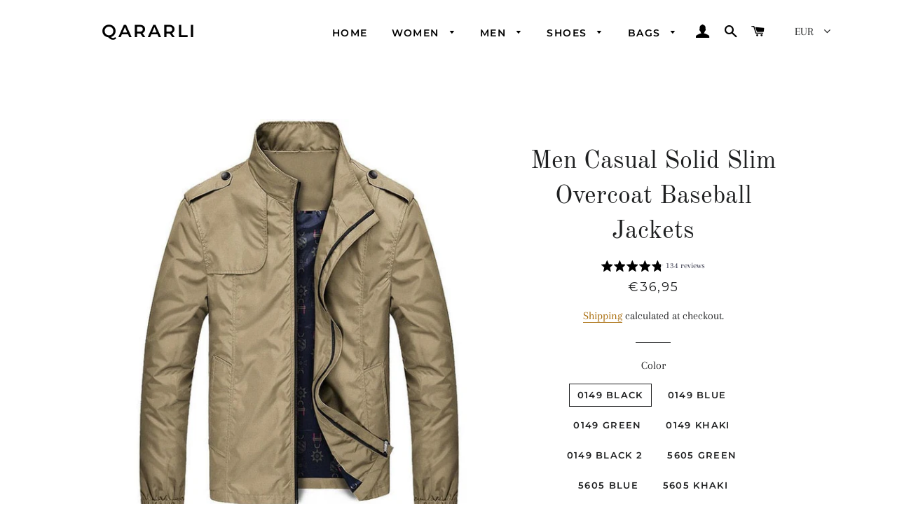

--- FILE ---
content_type: text/javascript; charset=utf-8
request_url: https://www.qararli.com/products/men-casual-solid-slim-overcoat-baseball-jackets.js
body_size: 2764
content:
{"id":7001961889983,"title":"Men Casual Solid Slim Overcoat Baseball Jackets","handle":"men-casual-solid-slim-overcoat-baseball-jackets","description":"\u003cp\u003e\u003cbr\u003eApplicable Season: Four Seasons\u003cbr\u003eStyle: Casual\u003cbr\u003eMaterial: Polyester\u003cbr\u003eApplicable Scene: Casual\u003cbr\u003eClosure Type: zipper\u003cbr\u003eItem Type: Outerwear \u0026amp; Coats\u003cbr\u003eModel Number: 0419\u003cbr\u003eSleeve Style: Regular\u003cbr\u003eThickness: STANDARD\u003cbr\u003eHooded: No\u003cbr\u003eOuterwear Type: Jackets\u003cbr\u003eDetachable Part: NONE\u003cbr\u003eLining Material: COTTON\u003cbr\u003eType: Regular\u003cbr\u003ePattern Type: Solid\u003cbr\u003eGender: MEN\u003cbr\u003eClothing Length: Regular\u003cbr\u003eDecoration: Pockets\u003cbr\u003eCollar: O-Neck\u003cbr\u003eCuff Style: Conventional\u003c\/p\u003e","published_at":"2021-10-04T20:30:35+01:00","created_at":"2021-10-04T20:30:35+01:00","vendor":"Qararli","type":"","tags":["men baseball jacket","Men Casual Solid Slim Overcoat Baseball Jackets","men jacket"],"price":3100,"price_min":3100,"price_max":3100,"available":true,"price_varies":false,"compare_at_price":null,"compare_at_price_min":0,"compare_at_price_max":0,"compare_at_price_varies":false,"variants":[{"id":40824751718591,"title":"0149 black \/ M","option1":"0149 black","option2":"M","option3":null,"sku":"874519-0149-black-m","requires_shipping":true,"taxable":false,"featured_image":{"id":36972350636250,"product_id":7001961889983,"position":3,"created_at":"2022-04-28T18:55:51+01:00","updated_at":"2022-04-28T18:55:51+01:00","alt":null,"width":1000,"height":1000,"src":"https:\/\/cdn.shopify.com\/s\/files\/1\/0567\/9860\/9599\/products\/product-image-1650289839_4.jpg?v=1651168551","variant_ids":[40824751718591,40824751751359,40824751784127,40824751816895,40824751849663,40824751882431,40824752373951,40824752701631]},"available":true,"name":"Men Casual Solid Slim Overcoat Baseball Jackets - 0149 black \/ M","public_title":"0149 black \/ M","options":["0149 black","M"],"price":3100,"weight":0,"compare_at_price":null,"inventory_management":"shopify","barcode":null,"featured_media":{"alt":null,"id":29536189284570,"position":3,"preview_image":{"aspect_ratio":1.0,"height":1000,"width":1000,"src":"https:\/\/cdn.shopify.com\/s\/files\/1\/0567\/9860\/9599\/products\/product-image-1650289839_4.jpg?v=1651168551"}},"requires_selling_plan":false,"selling_plan_allocations":[]},{"id":40824751751359,"title":"0149 black \/ L","option1":"0149 black","option2":"L","option3":null,"sku":"874519-0149-black-l","requires_shipping":true,"taxable":false,"featured_image":{"id":36972350636250,"product_id":7001961889983,"position":3,"created_at":"2022-04-28T18:55:51+01:00","updated_at":"2022-04-28T18:55:51+01:00","alt":null,"width":1000,"height":1000,"src":"https:\/\/cdn.shopify.com\/s\/files\/1\/0567\/9860\/9599\/products\/product-image-1650289839_4.jpg?v=1651168551","variant_ids":[40824751718591,40824751751359,40824751784127,40824751816895,40824751849663,40824751882431,40824752373951,40824752701631]},"available":true,"name":"Men Casual Solid Slim Overcoat Baseball Jackets - 0149 black \/ L","public_title":"0149 black \/ L","options":["0149 black","L"],"price":3100,"weight":0,"compare_at_price":null,"inventory_management":"shopify","barcode":null,"featured_media":{"alt":null,"id":29536189284570,"position":3,"preview_image":{"aspect_ratio":1.0,"height":1000,"width":1000,"src":"https:\/\/cdn.shopify.com\/s\/files\/1\/0567\/9860\/9599\/products\/product-image-1650289839_4.jpg?v=1651168551"}},"requires_selling_plan":false,"selling_plan_allocations":[]},{"id":40824751784127,"title":"0149 black \/ XL","option1":"0149 black","option2":"XL","option3":null,"sku":"874519-0149-black-xl","requires_shipping":true,"taxable":false,"featured_image":{"id":36972350636250,"product_id":7001961889983,"position":3,"created_at":"2022-04-28T18:55:51+01:00","updated_at":"2022-04-28T18:55:51+01:00","alt":null,"width":1000,"height":1000,"src":"https:\/\/cdn.shopify.com\/s\/files\/1\/0567\/9860\/9599\/products\/product-image-1650289839_4.jpg?v=1651168551","variant_ids":[40824751718591,40824751751359,40824751784127,40824751816895,40824751849663,40824751882431,40824752373951,40824752701631]},"available":true,"name":"Men Casual Solid Slim Overcoat Baseball Jackets - 0149 black \/ XL","public_title":"0149 black \/ XL","options":["0149 black","XL"],"price":3100,"weight":0,"compare_at_price":null,"inventory_management":"shopify","barcode":null,"featured_media":{"alt":null,"id":29536189284570,"position":3,"preview_image":{"aspect_ratio":1.0,"height":1000,"width":1000,"src":"https:\/\/cdn.shopify.com\/s\/files\/1\/0567\/9860\/9599\/products\/product-image-1650289839_4.jpg?v=1651168551"}},"requires_selling_plan":false,"selling_plan_allocations":[]},{"id":40824751816895,"title":"0149 black \/ XXL","option1":"0149 black","option2":"XXL","option3":null,"sku":"874519-0149-black-xxl","requires_shipping":true,"taxable":false,"featured_image":{"id":36972350636250,"product_id":7001961889983,"position":3,"created_at":"2022-04-28T18:55:51+01:00","updated_at":"2022-04-28T18:55:51+01:00","alt":null,"width":1000,"height":1000,"src":"https:\/\/cdn.shopify.com\/s\/files\/1\/0567\/9860\/9599\/products\/product-image-1650289839_4.jpg?v=1651168551","variant_ids":[40824751718591,40824751751359,40824751784127,40824751816895,40824751849663,40824751882431,40824752373951,40824752701631]},"available":true,"name":"Men Casual Solid Slim Overcoat Baseball Jackets - 0149 black \/ XXL","public_title":"0149 black \/ XXL","options":["0149 black","XXL"],"price":3100,"weight":0,"compare_at_price":null,"inventory_management":"shopify","barcode":null,"featured_media":{"alt":null,"id":29536189284570,"position":3,"preview_image":{"aspect_ratio":1.0,"height":1000,"width":1000,"src":"https:\/\/cdn.shopify.com\/s\/files\/1\/0567\/9860\/9599\/products\/product-image-1650289839_4.jpg?v=1651168551"}},"requires_selling_plan":false,"selling_plan_allocations":[]},{"id":40824751849663,"title":"0149 black \/ XXXL","option1":"0149 black","option2":"XXXL","option3":null,"sku":"874519-0149-black-xxxl","requires_shipping":true,"taxable":false,"featured_image":{"id":36972350636250,"product_id":7001961889983,"position":3,"created_at":"2022-04-28T18:55:51+01:00","updated_at":"2022-04-28T18:55:51+01:00","alt":null,"width":1000,"height":1000,"src":"https:\/\/cdn.shopify.com\/s\/files\/1\/0567\/9860\/9599\/products\/product-image-1650289839_4.jpg?v=1651168551","variant_ids":[40824751718591,40824751751359,40824751784127,40824751816895,40824751849663,40824751882431,40824752373951,40824752701631]},"available":true,"name":"Men Casual Solid Slim Overcoat Baseball Jackets - 0149 black \/ XXXL","public_title":"0149 black \/ XXXL","options":["0149 black","XXXL"],"price":3100,"weight":0,"compare_at_price":null,"inventory_management":"shopify","barcode":null,"featured_media":{"alt":null,"id":29536189284570,"position":3,"preview_image":{"aspect_ratio":1.0,"height":1000,"width":1000,"src":"https:\/\/cdn.shopify.com\/s\/files\/1\/0567\/9860\/9599\/products\/product-image-1650289839_4.jpg?v=1651168551"}},"requires_selling_plan":false,"selling_plan_allocations":[]},{"id":40824751882431,"title":"0149 black \/ 4XL","option1":"0149 black","option2":"4XL","option3":null,"sku":"874519-0149-black-4xl","requires_shipping":true,"taxable":false,"featured_image":{"id":36972350636250,"product_id":7001961889983,"position":3,"created_at":"2022-04-28T18:55:51+01:00","updated_at":"2022-04-28T18:55:51+01:00","alt":null,"width":1000,"height":1000,"src":"https:\/\/cdn.shopify.com\/s\/files\/1\/0567\/9860\/9599\/products\/product-image-1650289839_4.jpg?v=1651168551","variant_ids":[40824751718591,40824751751359,40824751784127,40824751816895,40824751849663,40824751882431,40824752373951,40824752701631]},"available":true,"name":"Men Casual Solid Slim Overcoat Baseball Jackets - 0149 black \/ 4XL","public_title":"0149 black \/ 4XL","options":["0149 black","4XL"],"price":3100,"weight":0,"compare_at_price":null,"inventory_management":"shopify","barcode":null,"featured_media":{"alt":null,"id":29536189284570,"position":3,"preview_image":{"aspect_ratio":1.0,"height":1000,"width":1000,"src":"https:\/\/cdn.shopify.com\/s\/files\/1\/0567\/9860\/9599\/products\/product-image-1650289839_4.jpg?v=1651168551"}},"requires_selling_plan":false,"selling_plan_allocations":[]},{"id":40824751915199,"title":"0149 blue \/ M","option1":"0149 blue","option2":"M","option3":null,"sku":"874519-0149-blue-m","requires_shipping":true,"taxable":false,"featured_image":{"id":36972350832858,"product_id":7001961889983,"position":9,"created_at":"2022-04-28T18:55:51+01:00","updated_at":"2022-04-28T18:55:51+01:00","alt":null,"width":1000,"height":1000,"src":"https:\/\/cdn.shopify.com\/s\/files\/1\/0567\/9860\/9599\/products\/product-image-1650289840_0.jpg?v=1651168551","variant_ids":[40824751915199,40824751947967,40824751980735,40824752013503,40824752046271,40824752079039,40824752308415,40824752734399]},"available":true,"name":"Men Casual Solid Slim Overcoat Baseball Jackets - 0149 blue \/ M","public_title":"0149 blue \/ M","options":["0149 blue","M"],"price":3100,"weight":0,"compare_at_price":null,"inventory_management":"shopify","barcode":null,"featured_media":{"alt":null,"id":29536189481178,"position":9,"preview_image":{"aspect_ratio":1.0,"height":1000,"width":1000,"src":"https:\/\/cdn.shopify.com\/s\/files\/1\/0567\/9860\/9599\/products\/product-image-1650289840_0.jpg?v=1651168551"}},"requires_selling_plan":false,"selling_plan_allocations":[]},{"id":40824751947967,"title":"0149 blue \/ L","option1":"0149 blue","option2":"L","option3":null,"sku":"874519-0149-blue-l","requires_shipping":true,"taxable":false,"featured_image":{"id":36972350832858,"product_id":7001961889983,"position":9,"created_at":"2022-04-28T18:55:51+01:00","updated_at":"2022-04-28T18:55:51+01:00","alt":null,"width":1000,"height":1000,"src":"https:\/\/cdn.shopify.com\/s\/files\/1\/0567\/9860\/9599\/products\/product-image-1650289840_0.jpg?v=1651168551","variant_ids":[40824751915199,40824751947967,40824751980735,40824752013503,40824752046271,40824752079039,40824752308415,40824752734399]},"available":true,"name":"Men Casual Solid Slim Overcoat Baseball Jackets - 0149 blue \/ L","public_title":"0149 blue \/ L","options":["0149 blue","L"],"price":3100,"weight":0,"compare_at_price":null,"inventory_management":"shopify","barcode":null,"featured_media":{"alt":null,"id":29536189481178,"position":9,"preview_image":{"aspect_ratio":1.0,"height":1000,"width":1000,"src":"https:\/\/cdn.shopify.com\/s\/files\/1\/0567\/9860\/9599\/products\/product-image-1650289840_0.jpg?v=1651168551"}},"requires_selling_plan":false,"selling_plan_allocations":[]},{"id":40824751980735,"title":"0149 blue \/ XL","option1":"0149 blue","option2":"XL","option3":null,"sku":"874519-0149-blue-xl","requires_shipping":true,"taxable":false,"featured_image":{"id":36972350832858,"product_id":7001961889983,"position":9,"created_at":"2022-04-28T18:55:51+01:00","updated_at":"2022-04-28T18:55:51+01:00","alt":null,"width":1000,"height":1000,"src":"https:\/\/cdn.shopify.com\/s\/files\/1\/0567\/9860\/9599\/products\/product-image-1650289840_0.jpg?v=1651168551","variant_ids":[40824751915199,40824751947967,40824751980735,40824752013503,40824752046271,40824752079039,40824752308415,40824752734399]},"available":true,"name":"Men Casual Solid Slim Overcoat Baseball Jackets - 0149 blue \/ XL","public_title":"0149 blue \/ XL","options":["0149 blue","XL"],"price":3100,"weight":0,"compare_at_price":null,"inventory_management":"shopify","barcode":null,"featured_media":{"alt":null,"id":29536189481178,"position":9,"preview_image":{"aspect_ratio":1.0,"height":1000,"width":1000,"src":"https:\/\/cdn.shopify.com\/s\/files\/1\/0567\/9860\/9599\/products\/product-image-1650289840_0.jpg?v=1651168551"}},"requires_selling_plan":false,"selling_plan_allocations":[]},{"id":40824752013503,"title":"0149 blue \/ XXL","option1":"0149 blue","option2":"XXL","option3":null,"sku":"874519-0149-blue-xxl","requires_shipping":true,"taxable":false,"featured_image":{"id":36972350832858,"product_id":7001961889983,"position":9,"created_at":"2022-04-28T18:55:51+01:00","updated_at":"2022-04-28T18:55:51+01:00","alt":null,"width":1000,"height":1000,"src":"https:\/\/cdn.shopify.com\/s\/files\/1\/0567\/9860\/9599\/products\/product-image-1650289840_0.jpg?v=1651168551","variant_ids":[40824751915199,40824751947967,40824751980735,40824752013503,40824752046271,40824752079039,40824752308415,40824752734399]},"available":true,"name":"Men Casual Solid Slim Overcoat Baseball Jackets - 0149 blue \/ XXL","public_title":"0149 blue \/ XXL","options":["0149 blue","XXL"],"price":3100,"weight":0,"compare_at_price":null,"inventory_management":"shopify","barcode":null,"featured_media":{"alt":null,"id":29536189481178,"position":9,"preview_image":{"aspect_ratio":1.0,"height":1000,"width":1000,"src":"https:\/\/cdn.shopify.com\/s\/files\/1\/0567\/9860\/9599\/products\/product-image-1650289840_0.jpg?v=1651168551"}},"requires_selling_plan":false,"selling_plan_allocations":[]},{"id":40824752046271,"title":"0149 blue \/ XXXL","option1":"0149 blue","option2":"XXXL","option3":null,"sku":"874519-0149-blue-xxxl","requires_shipping":true,"taxable":false,"featured_image":{"id":36972350832858,"product_id":7001961889983,"position":9,"created_at":"2022-04-28T18:55:51+01:00","updated_at":"2022-04-28T18:55:51+01:00","alt":null,"width":1000,"height":1000,"src":"https:\/\/cdn.shopify.com\/s\/files\/1\/0567\/9860\/9599\/products\/product-image-1650289840_0.jpg?v=1651168551","variant_ids":[40824751915199,40824751947967,40824751980735,40824752013503,40824752046271,40824752079039,40824752308415,40824752734399]},"available":true,"name":"Men Casual Solid Slim Overcoat Baseball Jackets - 0149 blue \/ XXXL","public_title":"0149 blue \/ XXXL","options":["0149 blue","XXXL"],"price":3100,"weight":0,"compare_at_price":null,"inventory_management":"shopify","barcode":null,"featured_media":{"alt":null,"id":29536189481178,"position":9,"preview_image":{"aspect_ratio":1.0,"height":1000,"width":1000,"src":"https:\/\/cdn.shopify.com\/s\/files\/1\/0567\/9860\/9599\/products\/product-image-1650289840_0.jpg?v=1651168551"}},"requires_selling_plan":false,"selling_plan_allocations":[]},{"id":40824752079039,"title":"0149 blue \/ 4XL","option1":"0149 blue","option2":"4XL","option3":null,"sku":"874519-0149-blue-4xl","requires_shipping":true,"taxable":false,"featured_image":{"id":36972350832858,"product_id":7001961889983,"position":9,"created_at":"2022-04-28T18:55:51+01:00","updated_at":"2022-04-28T18:55:51+01:00","alt":null,"width":1000,"height":1000,"src":"https:\/\/cdn.shopify.com\/s\/files\/1\/0567\/9860\/9599\/products\/product-image-1650289840_0.jpg?v=1651168551","variant_ids":[40824751915199,40824751947967,40824751980735,40824752013503,40824752046271,40824752079039,40824752308415,40824752734399]},"available":true,"name":"Men Casual Solid Slim Overcoat Baseball Jackets - 0149 blue \/ 4XL","public_title":"0149 blue \/ 4XL","options":["0149 blue","4XL"],"price":3100,"weight":0,"compare_at_price":null,"inventory_management":"shopify","barcode":null,"featured_media":{"alt":null,"id":29536189481178,"position":9,"preview_image":{"aspect_ratio":1.0,"height":1000,"width":1000,"src":"https:\/\/cdn.shopify.com\/s\/files\/1\/0567\/9860\/9599\/products\/product-image-1650289840_0.jpg?v=1651168551"}},"requires_selling_plan":false,"selling_plan_allocations":[]},{"id":40824752111807,"title":"0149 green \/ M","option1":"0149 green","option2":"M","option3":null,"sku":"874519-0149-green-m","requires_shipping":true,"taxable":false,"featured_image":{"id":36972350734554,"product_id":7001961889983,"position":6,"created_at":"2022-04-28T18:55:51+01:00","updated_at":"2022-04-28T18:55:51+01:00","alt":null,"width":1000,"height":1000,"src":"https:\/\/cdn.shopify.com\/s\/files\/1\/0567\/9860\/9599\/products\/product-image-1650289844_7.jpg?v=1651168551","variant_ids":[40824752111807,40824752144575,40824752177343,40824752210111,40824752242879,40824752275647,40824752341183,40824752636095]},"available":true,"name":"Men Casual Solid Slim Overcoat Baseball Jackets - 0149 green \/ M","public_title":"0149 green \/ M","options":["0149 green","M"],"price":3100,"weight":0,"compare_at_price":null,"inventory_management":"shopify","barcode":null,"featured_media":{"alt":null,"id":29536189382874,"position":6,"preview_image":{"aspect_ratio":1.0,"height":1000,"width":1000,"src":"https:\/\/cdn.shopify.com\/s\/files\/1\/0567\/9860\/9599\/products\/product-image-1650289844_7.jpg?v=1651168551"}},"requires_selling_plan":false,"selling_plan_allocations":[]},{"id":40824752144575,"title":"0149 green \/ L","option1":"0149 green","option2":"L","option3":null,"sku":"874519-0149-green-l","requires_shipping":true,"taxable":false,"featured_image":{"id":36972350734554,"product_id":7001961889983,"position":6,"created_at":"2022-04-28T18:55:51+01:00","updated_at":"2022-04-28T18:55:51+01:00","alt":null,"width":1000,"height":1000,"src":"https:\/\/cdn.shopify.com\/s\/files\/1\/0567\/9860\/9599\/products\/product-image-1650289844_7.jpg?v=1651168551","variant_ids":[40824752111807,40824752144575,40824752177343,40824752210111,40824752242879,40824752275647,40824752341183,40824752636095]},"available":true,"name":"Men Casual Solid Slim Overcoat Baseball Jackets - 0149 green \/ L","public_title":"0149 green \/ L","options":["0149 green","L"],"price":3100,"weight":0,"compare_at_price":null,"inventory_management":"shopify","barcode":null,"featured_media":{"alt":null,"id":29536189382874,"position":6,"preview_image":{"aspect_ratio":1.0,"height":1000,"width":1000,"src":"https:\/\/cdn.shopify.com\/s\/files\/1\/0567\/9860\/9599\/products\/product-image-1650289844_7.jpg?v=1651168551"}},"requires_selling_plan":false,"selling_plan_allocations":[]},{"id":40824752177343,"title":"0149 green \/ XL","option1":"0149 green","option2":"XL","option3":null,"sku":"874519-0149-green-xl","requires_shipping":true,"taxable":false,"featured_image":{"id":36972350734554,"product_id":7001961889983,"position":6,"created_at":"2022-04-28T18:55:51+01:00","updated_at":"2022-04-28T18:55:51+01:00","alt":null,"width":1000,"height":1000,"src":"https:\/\/cdn.shopify.com\/s\/files\/1\/0567\/9860\/9599\/products\/product-image-1650289844_7.jpg?v=1651168551","variant_ids":[40824752111807,40824752144575,40824752177343,40824752210111,40824752242879,40824752275647,40824752341183,40824752636095]},"available":true,"name":"Men Casual Solid Slim Overcoat Baseball Jackets - 0149 green \/ XL","public_title":"0149 green \/ XL","options":["0149 green","XL"],"price":3100,"weight":0,"compare_at_price":null,"inventory_management":"shopify","barcode":null,"featured_media":{"alt":null,"id":29536189382874,"position":6,"preview_image":{"aspect_ratio":1.0,"height":1000,"width":1000,"src":"https:\/\/cdn.shopify.com\/s\/files\/1\/0567\/9860\/9599\/products\/product-image-1650289844_7.jpg?v=1651168551"}},"requires_selling_plan":false,"selling_plan_allocations":[]},{"id":40824752210111,"title":"0149 green \/ XXL","option1":"0149 green","option2":"XXL","option3":null,"sku":"874519-0149-green-xxl","requires_shipping":true,"taxable":false,"featured_image":{"id":36972350734554,"product_id":7001961889983,"position":6,"created_at":"2022-04-28T18:55:51+01:00","updated_at":"2022-04-28T18:55:51+01:00","alt":null,"width":1000,"height":1000,"src":"https:\/\/cdn.shopify.com\/s\/files\/1\/0567\/9860\/9599\/products\/product-image-1650289844_7.jpg?v=1651168551","variant_ids":[40824752111807,40824752144575,40824752177343,40824752210111,40824752242879,40824752275647,40824752341183,40824752636095]},"available":true,"name":"Men Casual Solid Slim Overcoat Baseball Jackets - 0149 green \/ XXL","public_title":"0149 green \/ XXL","options":["0149 green","XXL"],"price":3100,"weight":0,"compare_at_price":null,"inventory_management":"shopify","barcode":null,"featured_media":{"alt":null,"id":29536189382874,"position":6,"preview_image":{"aspect_ratio":1.0,"height":1000,"width":1000,"src":"https:\/\/cdn.shopify.com\/s\/files\/1\/0567\/9860\/9599\/products\/product-image-1650289844_7.jpg?v=1651168551"}},"requires_selling_plan":false,"selling_plan_allocations":[]},{"id":40824752242879,"title":"0149 green \/ XXXL","option1":"0149 green","option2":"XXXL","option3":null,"sku":"874519-0149-green-xxxl","requires_shipping":true,"taxable":false,"featured_image":{"id":36972350734554,"product_id":7001961889983,"position":6,"created_at":"2022-04-28T18:55:51+01:00","updated_at":"2022-04-28T18:55:51+01:00","alt":null,"width":1000,"height":1000,"src":"https:\/\/cdn.shopify.com\/s\/files\/1\/0567\/9860\/9599\/products\/product-image-1650289844_7.jpg?v=1651168551","variant_ids":[40824752111807,40824752144575,40824752177343,40824752210111,40824752242879,40824752275647,40824752341183,40824752636095]},"available":true,"name":"Men Casual Solid Slim Overcoat Baseball Jackets - 0149 green \/ XXXL","public_title":"0149 green \/ XXXL","options":["0149 green","XXXL"],"price":3100,"weight":0,"compare_at_price":null,"inventory_management":"shopify","barcode":null,"featured_media":{"alt":null,"id":29536189382874,"position":6,"preview_image":{"aspect_ratio":1.0,"height":1000,"width":1000,"src":"https:\/\/cdn.shopify.com\/s\/files\/1\/0567\/9860\/9599\/products\/product-image-1650289844_7.jpg?v=1651168551"}},"requires_selling_plan":false,"selling_plan_allocations":[]},{"id":40824752275647,"title":"0149 green \/ 4XL","option1":"0149 green","option2":"4XL","option3":null,"sku":"874519-0149-green-4xl","requires_shipping":true,"taxable":false,"featured_image":{"id":36972350734554,"product_id":7001961889983,"position":6,"created_at":"2022-04-28T18:55:51+01:00","updated_at":"2022-04-28T18:55:51+01:00","alt":null,"width":1000,"height":1000,"src":"https:\/\/cdn.shopify.com\/s\/files\/1\/0567\/9860\/9599\/products\/product-image-1650289844_7.jpg?v=1651168551","variant_ids":[40824752111807,40824752144575,40824752177343,40824752210111,40824752242879,40824752275647,40824752341183,40824752636095]},"available":true,"name":"Men Casual Solid Slim Overcoat Baseball Jackets - 0149 green \/ 4XL","public_title":"0149 green \/ 4XL","options":["0149 green","4XL"],"price":3100,"weight":0,"compare_at_price":null,"inventory_management":"shopify","barcode":null,"featured_media":{"alt":null,"id":29536189382874,"position":6,"preview_image":{"aspect_ratio":1.0,"height":1000,"width":1000,"src":"https:\/\/cdn.shopify.com\/s\/files\/1\/0567\/9860\/9599\/products\/product-image-1650289844_7.jpg?v=1651168551"}},"requires_selling_plan":false,"selling_plan_allocations":[]},{"id":40824752308415,"title":"0149 blue \/ 5XL","option1":"0149 blue","option2":"5XL","option3":null,"sku":"874519-0149-blue-5xl","requires_shipping":true,"taxable":false,"featured_image":{"id":36972350832858,"product_id":7001961889983,"position":9,"created_at":"2022-04-28T18:55:51+01:00","updated_at":"2022-04-28T18:55:51+01:00","alt":null,"width":1000,"height":1000,"src":"https:\/\/cdn.shopify.com\/s\/files\/1\/0567\/9860\/9599\/products\/product-image-1650289840_0.jpg?v=1651168551","variant_ids":[40824751915199,40824751947967,40824751980735,40824752013503,40824752046271,40824752079039,40824752308415,40824752734399]},"available":true,"name":"Men Casual Solid Slim Overcoat Baseball Jackets - 0149 blue \/ 5XL","public_title":"0149 blue \/ 5XL","options":["0149 blue","5XL"],"price":3100,"weight":0,"compare_at_price":null,"inventory_management":"shopify","barcode":null,"featured_media":{"alt":null,"id":29536189481178,"position":9,"preview_image":{"aspect_ratio":1.0,"height":1000,"width":1000,"src":"https:\/\/cdn.shopify.com\/s\/files\/1\/0567\/9860\/9599\/products\/product-image-1650289840_0.jpg?v=1651168551"}},"requires_selling_plan":false,"selling_plan_allocations":[]},{"id":40824752341183,"title":"0149 green \/ 5XL","option1":"0149 green","option2":"5XL","option3":null,"sku":"874519-0149-green-5xl","requires_shipping":true,"taxable":false,"featured_image":{"id":36972350734554,"product_id":7001961889983,"position":6,"created_at":"2022-04-28T18:55:51+01:00","updated_at":"2022-04-28T18:55:51+01:00","alt":null,"width":1000,"height":1000,"src":"https:\/\/cdn.shopify.com\/s\/files\/1\/0567\/9860\/9599\/products\/product-image-1650289844_7.jpg?v=1651168551","variant_ids":[40824752111807,40824752144575,40824752177343,40824752210111,40824752242879,40824752275647,40824752341183,40824752636095]},"available":true,"name":"Men Casual Solid Slim Overcoat Baseball Jackets - 0149 green \/ 5XL","public_title":"0149 green \/ 5XL","options":["0149 green","5XL"],"price":3100,"weight":0,"compare_at_price":null,"inventory_management":"shopify","barcode":null,"featured_media":{"alt":null,"id":29536189382874,"position":6,"preview_image":{"aspect_ratio":1.0,"height":1000,"width":1000,"src":"https:\/\/cdn.shopify.com\/s\/files\/1\/0567\/9860\/9599\/products\/product-image-1650289844_7.jpg?v=1651168551"}},"requires_selling_plan":false,"selling_plan_allocations":[]},{"id":40824752373951,"title":"0149 black \/ 5XL","option1":"0149 black","option2":"5XL","option3":null,"sku":"874519-0149-black-5xl","requires_shipping":true,"taxable":false,"featured_image":{"id":36972350636250,"product_id":7001961889983,"position":3,"created_at":"2022-04-28T18:55:51+01:00","updated_at":"2022-04-28T18:55:51+01:00","alt":null,"width":1000,"height":1000,"src":"https:\/\/cdn.shopify.com\/s\/files\/1\/0567\/9860\/9599\/products\/product-image-1650289839_4.jpg?v=1651168551","variant_ids":[40824751718591,40824751751359,40824751784127,40824751816895,40824751849663,40824751882431,40824752373951,40824752701631]},"available":true,"name":"Men Casual Solid Slim Overcoat Baseball Jackets - 0149 black \/ 5XL","public_title":"0149 black \/ 5XL","options":["0149 black","5XL"],"price":3100,"weight":0,"compare_at_price":null,"inventory_management":"shopify","barcode":null,"featured_media":{"alt":null,"id":29536189284570,"position":3,"preview_image":{"aspect_ratio":1.0,"height":1000,"width":1000,"src":"https:\/\/cdn.shopify.com\/s\/files\/1\/0567\/9860\/9599\/products\/product-image-1650289839_4.jpg?v=1651168551"}},"requires_selling_plan":false,"selling_plan_allocations":[]},{"id":40824752406719,"title":"0149 khaki \/ XXXL","option1":"0149 khaki","option2":"XXXL","option3":null,"sku":"874519-0149-khaki-xxxl","requires_shipping":true,"taxable":false,"featured_image":{"id":36972350669018,"product_id":7001961889983,"position":4,"created_at":"2022-04-28T18:55:51+01:00","updated_at":"2022-04-28T18:55:51+01:00","alt":null,"width":1000,"height":1000,"src":"https:\/\/cdn.shopify.com\/s\/files\/1\/0567\/9860\/9599\/products\/product-image-1650289846_2.jpg?v=1651168551","variant_ids":[40824752406719,40824752439487,40824752472255,40824752505023,40824752537791,40824752570559,40824752603327,40824752668863]},"available":true,"name":"Men Casual Solid Slim Overcoat Baseball Jackets - 0149 khaki \/ XXXL","public_title":"0149 khaki \/ XXXL","options":["0149 khaki","XXXL"],"price":3100,"weight":0,"compare_at_price":null,"inventory_management":"shopify","barcode":null,"featured_media":{"alt":null,"id":29536189317338,"position":4,"preview_image":{"aspect_ratio":1.0,"height":1000,"width":1000,"src":"https:\/\/cdn.shopify.com\/s\/files\/1\/0567\/9860\/9599\/products\/product-image-1650289846_2.jpg?v=1651168551"}},"requires_selling_plan":false,"selling_plan_allocations":[]},{"id":40824752439487,"title":"0149 khaki \/ 4XL","option1":"0149 khaki","option2":"4XL","option3":null,"sku":"874519-0149-khaki-4xl","requires_shipping":true,"taxable":false,"featured_image":{"id":36972350669018,"product_id":7001961889983,"position":4,"created_at":"2022-04-28T18:55:51+01:00","updated_at":"2022-04-28T18:55:51+01:00","alt":null,"width":1000,"height":1000,"src":"https:\/\/cdn.shopify.com\/s\/files\/1\/0567\/9860\/9599\/products\/product-image-1650289846_2.jpg?v=1651168551","variant_ids":[40824752406719,40824752439487,40824752472255,40824752505023,40824752537791,40824752570559,40824752603327,40824752668863]},"available":true,"name":"Men Casual Solid Slim Overcoat Baseball Jackets - 0149 khaki \/ 4XL","public_title":"0149 khaki \/ 4XL","options":["0149 khaki","4XL"],"price":3100,"weight":0,"compare_at_price":null,"inventory_management":"shopify","barcode":null,"featured_media":{"alt":null,"id":29536189317338,"position":4,"preview_image":{"aspect_ratio":1.0,"height":1000,"width":1000,"src":"https:\/\/cdn.shopify.com\/s\/files\/1\/0567\/9860\/9599\/products\/product-image-1650289846_2.jpg?v=1651168551"}},"requires_selling_plan":false,"selling_plan_allocations":[]},{"id":40824752472255,"title":"0149 khaki \/ XL","option1":"0149 khaki","option2":"XL","option3":null,"sku":"874519-0149-khaki-xl","requires_shipping":true,"taxable":false,"featured_image":{"id":36972350669018,"product_id":7001961889983,"position":4,"created_at":"2022-04-28T18:55:51+01:00","updated_at":"2022-04-28T18:55:51+01:00","alt":null,"width":1000,"height":1000,"src":"https:\/\/cdn.shopify.com\/s\/files\/1\/0567\/9860\/9599\/products\/product-image-1650289846_2.jpg?v=1651168551","variant_ids":[40824752406719,40824752439487,40824752472255,40824752505023,40824752537791,40824752570559,40824752603327,40824752668863]},"available":true,"name":"Men Casual Solid Slim Overcoat Baseball Jackets - 0149 khaki \/ XL","public_title":"0149 khaki \/ XL","options":["0149 khaki","XL"],"price":3100,"weight":0,"compare_at_price":null,"inventory_management":"shopify","barcode":null,"featured_media":{"alt":null,"id":29536189317338,"position":4,"preview_image":{"aspect_ratio":1.0,"height":1000,"width":1000,"src":"https:\/\/cdn.shopify.com\/s\/files\/1\/0567\/9860\/9599\/products\/product-image-1650289846_2.jpg?v=1651168551"}},"requires_selling_plan":false,"selling_plan_allocations":[]},{"id":40824752505023,"title":"0149 khaki \/ XXL","option1":"0149 khaki","option2":"XXL","option3":null,"sku":"874519-0149-khaki-xxl","requires_shipping":true,"taxable":false,"featured_image":{"id":36972350669018,"product_id":7001961889983,"position":4,"created_at":"2022-04-28T18:55:51+01:00","updated_at":"2022-04-28T18:55:51+01:00","alt":null,"width":1000,"height":1000,"src":"https:\/\/cdn.shopify.com\/s\/files\/1\/0567\/9860\/9599\/products\/product-image-1650289846_2.jpg?v=1651168551","variant_ids":[40824752406719,40824752439487,40824752472255,40824752505023,40824752537791,40824752570559,40824752603327,40824752668863]},"available":true,"name":"Men Casual Solid Slim Overcoat Baseball Jackets - 0149 khaki \/ XXL","public_title":"0149 khaki \/ XXL","options":["0149 khaki","XXL"],"price":3100,"weight":0,"compare_at_price":null,"inventory_management":"shopify","barcode":null,"featured_media":{"alt":null,"id":29536189317338,"position":4,"preview_image":{"aspect_ratio":1.0,"height":1000,"width":1000,"src":"https:\/\/cdn.shopify.com\/s\/files\/1\/0567\/9860\/9599\/products\/product-image-1650289846_2.jpg?v=1651168551"}},"requires_selling_plan":false,"selling_plan_allocations":[]},{"id":40824752537791,"title":"0149 khaki \/ M","option1":"0149 khaki","option2":"M","option3":null,"sku":"874519-0149-khaki-m","requires_shipping":true,"taxable":false,"featured_image":{"id":36972350669018,"product_id":7001961889983,"position":4,"created_at":"2022-04-28T18:55:51+01:00","updated_at":"2022-04-28T18:55:51+01:00","alt":null,"width":1000,"height":1000,"src":"https:\/\/cdn.shopify.com\/s\/files\/1\/0567\/9860\/9599\/products\/product-image-1650289846_2.jpg?v=1651168551","variant_ids":[40824752406719,40824752439487,40824752472255,40824752505023,40824752537791,40824752570559,40824752603327,40824752668863]},"available":true,"name":"Men Casual Solid Slim Overcoat Baseball Jackets - 0149 khaki \/ M","public_title":"0149 khaki \/ M","options":["0149 khaki","M"],"price":3100,"weight":0,"compare_at_price":null,"inventory_management":"shopify","barcode":null,"featured_media":{"alt":null,"id":29536189317338,"position":4,"preview_image":{"aspect_ratio":1.0,"height":1000,"width":1000,"src":"https:\/\/cdn.shopify.com\/s\/files\/1\/0567\/9860\/9599\/products\/product-image-1650289846_2.jpg?v=1651168551"}},"requires_selling_plan":false,"selling_plan_allocations":[]},{"id":40824752570559,"title":"0149 khaki \/ L","option1":"0149 khaki","option2":"L","option3":null,"sku":"874519-0149-khaki-l","requires_shipping":true,"taxable":false,"featured_image":{"id":36972350669018,"product_id":7001961889983,"position":4,"created_at":"2022-04-28T18:55:51+01:00","updated_at":"2022-04-28T18:55:51+01:00","alt":null,"width":1000,"height":1000,"src":"https:\/\/cdn.shopify.com\/s\/files\/1\/0567\/9860\/9599\/products\/product-image-1650289846_2.jpg?v=1651168551","variant_ids":[40824752406719,40824752439487,40824752472255,40824752505023,40824752537791,40824752570559,40824752603327,40824752668863]},"available":true,"name":"Men Casual Solid Slim Overcoat Baseball Jackets - 0149 khaki \/ L","public_title":"0149 khaki \/ L","options":["0149 khaki","L"],"price":3100,"weight":0,"compare_at_price":null,"inventory_management":"shopify","barcode":null,"featured_media":{"alt":null,"id":29536189317338,"position":4,"preview_image":{"aspect_ratio":1.0,"height":1000,"width":1000,"src":"https:\/\/cdn.shopify.com\/s\/files\/1\/0567\/9860\/9599\/products\/product-image-1650289846_2.jpg?v=1651168551"}},"requires_selling_plan":false,"selling_plan_allocations":[]},{"id":40824752603327,"title":"0149 khaki \/ 5XL","option1":"0149 khaki","option2":"5XL","option3":null,"sku":"874519-0149-khaki-5xl","requires_shipping":true,"taxable":false,"featured_image":{"id":36972350669018,"product_id":7001961889983,"position":4,"created_at":"2022-04-28T18:55:51+01:00","updated_at":"2022-04-28T18:55:51+01:00","alt":null,"width":1000,"height":1000,"src":"https:\/\/cdn.shopify.com\/s\/files\/1\/0567\/9860\/9599\/products\/product-image-1650289846_2.jpg?v=1651168551","variant_ids":[40824752406719,40824752439487,40824752472255,40824752505023,40824752537791,40824752570559,40824752603327,40824752668863]},"available":true,"name":"Men Casual Solid Slim Overcoat Baseball Jackets - 0149 khaki \/ 5XL","public_title":"0149 khaki \/ 5XL","options":["0149 khaki","5XL"],"price":3100,"weight":0,"compare_at_price":null,"inventory_management":"shopify","barcode":null,"featured_media":{"alt":null,"id":29536189317338,"position":4,"preview_image":{"aspect_ratio":1.0,"height":1000,"width":1000,"src":"https:\/\/cdn.shopify.com\/s\/files\/1\/0567\/9860\/9599\/products\/product-image-1650289846_2.jpg?v=1651168551"}},"requires_selling_plan":false,"selling_plan_allocations":[]},{"id":40824752636095,"title":"0149 green \/ 6XL","option1":"0149 green","option2":"6XL","option3":null,"sku":"874519-0149-green-6xl","requires_shipping":true,"taxable":false,"featured_image":{"id":36972350734554,"product_id":7001961889983,"position":6,"created_at":"2022-04-28T18:55:51+01:00","updated_at":"2022-04-28T18:55:51+01:00","alt":null,"width":1000,"height":1000,"src":"https:\/\/cdn.shopify.com\/s\/files\/1\/0567\/9860\/9599\/products\/product-image-1650289844_7.jpg?v=1651168551","variant_ids":[40824752111807,40824752144575,40824752177343,40824752210111,40824752242879,40824752275647,40824752341183,40824752636095]},"available":true,"name":"Men Casual Solid Slim Overcoat Baseball Jackets - 0149 green \/ 6XL","public_title":"0149 green \/ 6XL","options":["0149 green","6XL"],"price":3100,"weight":0,"compare_at_price":null,"inventory_management":"shopify","barcode":null,"featured_media":{"alt":null,"id":29536189382874,"position":6,"preview_image":{"aspect_ratio":1.0,"height":1000,"width":1000,"src":"https:\/\/cdn.shopify.com\/s\/files\/1\/0567\/9860\/9599\/products\/product-image-1650289844_7.jpg?v=1651168551"}},"requires_selling_plan":false,"selling_plan_allocations":[]},{"id":40824752668863,"title":"0149 khaki \/ 6XL","option1":"0149 khaki","option2":"6XL","option3":null,"sku":"874519-0149-khaki-6xl","requires_shipping":true,"taxable":false,"featured_image":{"id":36972350669018,"product_id":7001961889983,"position":4,"created_at":"2022-04-28T18:55:51+01:00","updated_at":"2022-04-28T18:55:51+01:00","alt":null,"width":1000,"height":1000,"src":"https:\/\/cdn.shopify.com\/s\/files\/1\/0567\/9860\/9599\/products\/product-image-1650289846_2.jpg?v=1651168551","variant_ids":[40824752406719,40824752439487,40824752472255,40824752505023,40824752537791,40824752570559,40824752603327,40824752668863]},"available":true,"name":"Men Casual Solid Slim Overcoat Baseball Jackets - 0149 khaki \/ 6XL","public_title":"0149 khaki \/ 6XL","options":["0149 khaki","6XL"],"price":3100,"weight":0,"compare_at_price":null,"inventory_management":"shopify","barcode":null,"featured_media":{"alt":null,"id":29536189317338,"position":4,"preview_image":{"aspect_ratio":1.0,"height":1000,"width":1000,"src":"https:\/\/cdn.shopify.com\/s\/files\/1\/0567\/9860\/9599\/products\/product-image-1650289846_2.jpg?v=1651168551"}},"requires_selling_plan":false,"selling_plan_allocations":[]},{"id":40824752701631,"title":"0149 black \/ 6XL","option1":"0149 black","option2":"6XL","option3":null,"sku":"874519-0149-black-6xl","requires_shipping":true,"taxable":false,"featured_image":{"id":36972350636250,"product_id":7001961889983,"position":3,"created_at":"2022-04-28T18:55:51+01:00","updated_at":"2022-04-28T18:55:51+01:00","alt":null,"width":1000,"height":1000,"src":"https:\/\/cdn.shopify.com\/s\/files\/1\/0567\/9860\/9599\/products\/product-image-1650289839_4.jpg?v=1651168551","variant_ids":[40824751718591,40824751751359,40824751784127,40824751816895,40824751849663,40824751882431,40824752373951,40824752701631]},"available":true,"name":"Men Casual Solid Slim Overcoat Baseball Jackets - 0149 black \/ 6XL","public_title":"0149 black \/ 6XL","options":["0149 black","6XL"],"price":3100,"weight":0,"compare_at_price":null,"inventory_management":"shopify","barcode":null,"featured_media":{"alt":null,"id":29536189284570,"position":3,"preview_image":{"aspect_ratio":1.0,"height":1000,"width":1000,"src":"https:\/\/cdn.shopify.com\/s\/files\/1\/0567\/9860\/9599\/products\/product-image-1650289839_4.jpg?v=1651168551"}},"requires_selling_plan":false,"selling_plan_allocations":[]},{"id":40824752734399,"title":"0149 blue \/ 6XL","option1":"0149 blue","option2":"6XL","option3":null,"sku":"874519-0149-blue-6xl","requires_shipping":true,"taxable":false,"featured_image":{"id":36972350832858,"product_id":7001961889983,"position":9,"created_at":"2022-04-28T18:55:51+01:00","updated_at":"2022-04-28T18:55:51+01:00","alt":null,"width":1000,"height":1000,"src":"https:\/\/cdn.shopify.com\/s\/files\/1\/0567\/9860\/9599\/products\/product-image-1650289840_0.jpg?v=1651168551","variant_ids":[40824751915199,40824751947967,40824751980735,40824752013503,40824752046271,40824752079039,40824752308415,40824752734399]},"available":true,"name":"Men Casual Solid Slim Overcoat Baseball Jackets - 0149 blue \/ 6XL","public_title":"0149 blue \/ 6XL","options":["0149 blue","6XL"],"price":3100,"weight":0,"compare_at_price":null,"inventory_management":"shopify","barcode":null,"featured_media":{"alt":null,"id":29536189481178,"position":9,"preview_image":{"aspect_ratio":1.0,"height":1000,"width":1000,"src":"https:\/\/cdn.shopify.com\/s\/files\/1\/0567\/9860\/9599\/products\/product-image-1650289840_0.jpg?v=1651168551"}},"requires_selling_plan":false,"selling_plan_allocations":[]},{"id":40824752767167,"title":"0149 black 2 \/ XL","option1":"0149 black 2","option2":"XL","option3":null,"sku":"874519-0149-black-2-xl","requires_shipping":true,"taxable":false,"featured_image":{"id":36972350701786,"product_id":7001961889983,"position":5,"created_at":"2022-04-28T18:55:51+01:00","updated_at":"2022-04-28T18:55:51+01:00","alt":null,"width":1000,"height":1000,"src":"https:\/\/cdn.shopify.com\/s\/files\/1\/0567\/9860\/9599\/products\/product-image-1650289845_1.jpg?v=1651168551","variant_ids":[40824752767167,40824752799935,40824752832703,40824752865471,40824752898239,40824752931007,40824752996543,40824753717439]},"available":true,"name":"Men Casual Solid Slim Overcoat Baseball Jackets - 0149 black 2 \/ XL","public_title":"0149 black 2 \/ XL","options":["0149 black 2","XL"],"price":3100,"weight":0,"compare_at_price":null,"inventory_management":"shopify","barcode":null,"featured_media":{"alt":null,"id":29536189350106,"position":5,"preview_image":{"aspect_ratio":1.0,"height":1000,"width":1000,"src":"https:\/\/cdn.shopify.com\/s\/files\/1\/0567\/9860\/9599\/products\/product-image-1650289845_1.jpg?v=1651168551"}},"requires_selling_plan":false,"selling_plan_allocations":[]},{"id":40824752799935,"title":"0149 black 2 \/ L","option1":"0149 black 2","option2":"L","option3":null,"sku":"874519-0149-black-2-l","requires_shipping":true,"taxable":false,"featured_image":{"id":36972350701786,"product_id":7001961889983,"position":5,"created_at":"2022-04-28T18:55:51+01:00","updated_at":"2022-04-28T18:55:51+01:00","alt":null,"width":1000,"height":1000,"src":"https:\/\/cdn.shopify.com\/s\/files\/1\/0567\/9860\/9599\/products\/product-image-1650289845_1.jpg?v=1651168551","variant_ids":[40824752767167,40824752799935,40824752832703,40824752865471,40824752898239,40824752931007,40824752996543,40824753717439]},"available":true,"name":"Men Casual Solid Slim Overcoat Baseball Jackets - 0149 black 2 \/ L","public_title":"0149 black 2 \/ L","options":["0149 black 2","L"],"price":3100,"weight":0,"compare_at_price":null,"inventory_management":"shopify","barcode":null,"featured_media":{"alt":null,"id":29536189350106,"position":5,"preview_image":{"aspect_ratio":1.0,"height":1000,"width":1000,"src":"https:\/\/cdn.shopify.com\/s\/files\/1\/0567\/9860\/9599\/products\/product-image-1650289845_1.jpg?v=1651168551"}},"requires_selling_plan":false,"selling_plan_allocations":[]},{"id":40824752832703,"title":"0149 black 2 \/ XXXL","option1":"0149 black 2","option2":"XXXL","option3":null,"sku":"874519-0149-black-2-xxxl","requires_shipping":true,"taxable":false,"featured_image":{"id":36972350701786,"product_id":7001961889983,"position":5,"created_at":"2022-04-28T18:55:51+01:00","updated_at":"2022-04-28T18:55:51+01:00","alt":null,"width":1000,"height":1000,"src":"https:\/\/cdn.shopify.com\/s\/files\/1\/0567\/9860\/9599\/products\/product-image-1650289845_1.jpg?v=1651168551","variant_ids":[40824752767167,40824752799935,40824752832703,40824752865471,40824752898239,40824752931007,40824752996543,40824753717439]},"available":true,"name":"Men Casual Solid Slim Overcoat Baseball Jackets - 0149 black 2 \/ XXXL","public_title":"0149 black 2 \/ XXXL","options":["0149 black 2","XXXL"],"price":3100,"weight":0,"compare_at_price":null,"inventory_management":"shopify","barcode":null,"featured_media":{"alt":null,"id":29536189350106,"position":5,"preview_image":{"aspect_ratio":1.0,"height":1000,"width":1000,"src":"https:\/\/cdn.shopify.com\/s\/files\/1\/0567\/9860\/9599\/products\/product-image-1650289845_1.jpg?v=1651168551"}},"requires_selling_plan":false,"selling_plan_allocations":[]},{"id":40824752865471,"title":"0149 black 2 \/ XXL","option1":"0149 black 2","option2":"XXL","option3":null,"sku":"874519-0149-black-2-xxl","requires_shipping":true,"taxable":false,"featured_image":{"id":36972350701786,"product_id":7001961889983,"position":5,"created_at":"2022-04-28T18:55:51+01:00","updated_at":"2022-04-28T18:55:51+01:00","alt":null,"width":1000,"height":1000,"src":"https:\/\/cdn.shopify.com\/s\/files\/1\/0567\/9860\/9599\/products\/product-image-1650289845_1.jpg?v=1651168551","variant_ids":[40824752767167,40824752799935,40824752832703,40824752865471,40824752898239,40824752931007,40824752996543,40824753717439]},"available":true,"name":"Men Casual Solid Slim Overcoat Baseball Jackets - 0149 black 2 \/ XXL","public_title":"0149 black 2 \/ XXL","options":["0149 black 2","XXL"],"price":3100,"weight":0,"compare_at_price":null,"inventory_management":"shopify","barcode":null,"featured_media":{"alt":null,"id":29536189350106,"position":5,"preview_image":{"aspect_ratio":1.0,"height":1000,"width":1000,"src":"https:\/\/cdn.shopify.com\/s\/files\/1\/0567\/9860\/9599\/products\/product-image-1650289845_1.jpg?v=1651168551"}},"requires_selling_plan":false,"selling_plan_allocations":[]},{"id":40824752898239,"title":"0149 black 2 \/ 5XL","option1":"0149 black 2","option2":"5XL","option3":null,"sku":"874519-0149-black-2-5xl","requires_shipping":true,"taxable":false,"featured_image":{"id":36972350701786,"product_id":7001961889983,"position":5,"created_at":"2022-04-28T18:55:51+01:00","updated_at":"2022-04-28T18:55:51+01:00","alt":null,"width":1000,"height":1000,"src":"https:\/\/cdn.shopify.com\/s\/files\/1\/0567\/9860\/9599\/products\/product-image-1650289845_1.jpg?v=1651168551","variant_ids":[40824752767167,40824752799935,40824752832703,40824752865471,40824752898239,40824752931007,40824752996543,40824753717439]},"available":true,"name":"Men Casual Solid Slim Overcoat Baseball Jackets - 0149 black 2 \/ 5XL","public_title":"0149 black 2 \/ 5XL","options":["0149 black 2","5XL"],"price":3100,"weight":0,"compare_at_price":null,"inventory_management":"shopify","barcode":null,"featured_media":{"alt":null,"id":29536189350106,"position":5,"preview_image":{"aspect_ratio":1.0,"height":1000,"width":1000,"src":"https:\/\/cdn.shopify.com\/s\/files\/1\/0567\/9860\/9599\/products\/product-image-1650289845_1.jpg?v=1651168551"}},"requires_selling_plan":false,"selling_plan_allocations":[]},{"id":40824752931007,"title":"0149 black 2 \/ 4XL","option1":"0149 black 2","option2":"4XL","option3":null,"sku":"874519-0149-black-2-4xl","requires_shipping":true,"taxable":false,"featured_image":{"id":36972350701786,"product_id":7001961889983,"position":5,"created_at":"2022-04-28T18:55:51+01:00","updated_at":"2022-04-28T18:55:51+01:00","alt":null,"width":1000,"height":1000,"src":"https:\/\/cdn.shopify.com\/s\/files\/1\/0567\/9860\/9599\/products\/product-image-1650289845_1.jpg?v=1651168551","variant_ids":[40824752767167,40824752799935,40824752832703,40824752865471,40824752898239,40824752931007,40824752996543,40824753717439]},"available":true,"name":"Men Casual Solid Slim Overcoat Baseball Jackets - 0149 black 2 \/ 4XL","public_title":"0149 black 2 \/ 4XL","options":["0149 black 2","4XL"],"price":3100,"weight":0,"compare_at_price":null,"inventory_management":"shopify","barcode":null,"featured_media":{"alt":null,"id":29536189350106,"position":5,"preview_image":{"aspect_ratio":1.0,"height":1000,"width":1000,"src":"https:\/\/cdn.shopify.com\/s\/files\/1\/0567\/9860\/9599\/products\/product-image-1650289845_1.jpg?v=1651168551"}},"requires_selling_plan":false,"selling_plan_allocations":[]},{"id":40824752963775,"title":"5605 green \/ M","option1":"5605 green","option2":"M","option3":null,"sku":"874519-5605-green-m","requires_shipping":true,"taxable":false,"featured_image":{"id":36972350767322,"product_id":7001961889983,"position":7,"created_at":"2022-04-28T18:55:51+01:00","updated_at":"2022-04-28T18:55:51+01:00","alt":null,"width":1000,"height":1000,"src":"https:\/\/cdn.shopify.com\/s\/files\/1\/0567\/9860\/9599\/products\/product-image-1650289841_8.jpg?v=1651168551","variant_ids":[40824752963775,40824753029311,40824753062079,40824753094847,40824753127615,40824753160383,40824753193151,40824753225919]},"available":true,"name":"Men Casual Solid Slim Overcoat Baseball Jackets - 5605 green \/ M","public_title":"5605 green \/ M","options":["5605 green","M"],"price":3100,"weight":0,"compare_at_price":null,"inventory_management":"shopify","barcode":null,"featured_media":{"alt":null,"id":29536189415642,"position":7,"preview_image":{"aspect_ratio":1.0,"height":1000,"width":1000,"src":"https:\/\/cdn.shopify.com\/s\/files\/1\/0567\/9860\/9599\/products\/product-image-1650289841_8.jpg?v=1651168551"}},"requires_selling_plan":false,"selling_plan_allocations":[]},{"id":40824752996543,"title":"0149 black 2 \/ 6XL","option1":"0149 black 2","option2":"6XL","option3":null,"sku":"874519-0149-black-2-6xl","requires_shipping":true,"taxable":false,"featured_image":{"id":36972350701786,"product_id":7001961889983,"position":5,"created_at":"2022-04-28T18:55:51+01:00","updated_at":"2022-04-28T18:55:51+01:00","alt":null,"width":1000,"height":1000,"src":"https:\/\/cdn.shopify.com\/s\/files\/1\/0567\/9860\/9599\/products\/product-image-1650289845_1.jpg?v=1651168551","variant_ids":[40824752767167,40824752799935,40824752832703,40824752865471,40824752898239,40824752931007,40824752996543,40824753717439]},"available":true,"name":"Men Casual Solid Slim Overcoat Baseball Jackets - 0149 black 2 \/ 6XL","public_title":"0149 black 2 \/ 6XL","options":["0149 black 2","6XL"],"price":3100,"weight":0,"compare_at_price":null,"inventory_management":"shopify","barcode":null,"featured_media":{"alt":null,"id":29536189350106,"position":5,"preview_image":{"aspect_ratio":1.0,"height":1000,"width":1000,"src":"https:\/\/cdn.shopify.com\/s\/files\/1\/0567\/9860\/9599\/products\/product-image-1650289845_1.jpg?v=1651168551"}},"requires_selling_plan":false,"selling_plan_allocations":[]},{"id":40824753029311,"title":"5605 green \/ XL","option1":"5605 green","option2":"XL","option3":null,"sku":"874519-5605-green-xl","requires_shipping":true,"taxable":false,"featured_image":{"id":36972350767322,"product_id":7001961889983,"position":7,"created_at":"2022-04-28T18:55:51+01:00","updated_at":"2022-04-28T18:55:51+01:00","alt":null,"width":1000,"height":1000,"src":"https:\/\/cdn.shopify.com\/s\/files\/1\/0567\/9860\/9599\/products\/product-image-1650289841_8.jpg?v=1651168551","variant_ids":[40824752963775,40824753029311,40824753062079,40824753094847,40824753127615,40824753160383,40824753193151,40824753225919]},"available":true,"name":"Men Casual Solid Slim Overcoat Baseball Jackets - 5605 green \/ XL","public_title":"5605 green \/ XL","options":["5605 green","XL"],"price":3100,"weight":0,"compare_at_price":null,"inventory_management":"shopify","barcode":null,"featured_media":{"alt":null,"id":29536189415642,"position":7,"preview_image":{"aspect_ratio":1.0,"height":1000,"width":1000,"src":"https:\/\/cdn.shopify.com\/s\/files\/1\/0567\/9860\/9599\/products\/product-image-1650289841_8.jpg?v=1651168551"}},"requires_selling_plan":false,"selling_plan_allocations":[]},{"id":40824753062079,"title":"5605 green \/ L","option1":"5605 green","option2":"L","option3":null,"sku":"874519-5605-green-l","requires_shipping":true,"taxable":false,"featured_image":{"id":36972350767322,"product_id":7001961889983,"position":7,"created_at":"2022-04-28T18:55:51+01:00","updated_at":"2022-04-28T18:55:51+01:00","alt":null,"width":1000,"height":1000,"src":"https:\/\/cdn.shopify.com\/s\/files\/1\/0567\/9860\/9599\/products\/product-image-1650289841_8.jpg?v=1651168551","variant_ids":[40824752963775,40824753029311,40824753062079,40824753094847,40824753127615,40824753160383,40824753193151,40824753225919]},"available":true,"name":"Men Casual Solid Slim Overcoat Baseball Jackets - 5605 green \/ L","public_title":"5605 green \/ L","options":["5605 green","L"],"price":3100,"weight":0,"compare_at_price":null,"inventory_management":"shopify","barcode":null,"featured_media":{"alt":null,"id":29536189415642,"position":7,"preview_image":{"aspect_ratio":1.0,"height":1000,"width":1000,"src":"https:\/\/cdn.shopify.com\/s\/files\/1\/0567\/9860\/9599\/products\/product-image-1650289841_8.jpg?v=1651168551"}},"requires_selling_plan":false,"selling_plan_allocations":[]},{"id":40824753094847,"title":"5605 green \/ XXXL","option1":"5605 green","option2":"XXXL","option3":null,"sku":"874519-5605-green-xxxl","requires_shipping":true,"taxable":false,"featured_image":{"id":36972350767322,"product_id":7001961889983,"position":7,"created_at":"2022-04-28T18:55:51+01:00","updated_at":"2022-04-28T18:55:51+01:00","alt":null,"width":1000,"height":1000,"src":"https:\/\/cdn.shopify.com\/s\/files\/1\/0567\/9860\/9599\/products\/product-image-1650289841_8.jpg?v=1651168551","variant_ids":[40824752963775,40824753029311,40824753062079,40824753094847,40824753127615,40824753160383,40824753193151,40824753225919]},"available":true,"name":"Men Casual Solid Slim Overcoat Baseball Jackets - 5605 green \/ XXXL","public_title":"5605 green \/ XXXL","options":["5605 green","XXXL"],"price":3100,"weight":0,"compare_at_price":null,"inventory_management":"shopify","barcode":null,"featured_media":{"alt":null,"id":29536189415642,"position":7,"preview_image":{"aspect_ratio":1.0,"height":1000,"width":1000,"src":"https:\/\/cdn.shopify.com\/s\/files\/1\/0567\/9860\/9599\/products\/product-image-1650289841_8.jpg?v=1651168551"}},"requires_selling_plan":false,"selling_plan_allocations":[]},{"id":40824753127615,"title":"5605 green \/ XXL","option1":"5605 green","option2":"XXL","option3":null,"sku":"874519-5605-green-xxl","requires_shipping":true,"taxable":false,"featured_image":{"id":36972350767322,"product_id":7001961889983,"position":7,"created_at":"2022-04-28T18:55:51+01:00","updated_at":"2022-04-28T18:55:51+01:00","alt":null,"width":1000,"height":1000,"src":"https:\/\/cdn.shopify.com\/s\/files\/1\/0567\/9860\/9599\/products\/product-image-1650289841_8.jpg?v=1651168551","variant_ids":[40824752963775,40824753029311,40824753062079,40824753094847,40824753127615,40824753160383,40824753193151,40824753225919]},"available":true,"name":"Men Casual Solid Slim Overcoat Baseball Jackets - 5605 green \/ XXL","public_title":"5605 green \/ XXL","options":["5605 green","XXL"],"price":3100,"weight":0,"compare_at_price":null,"inventory_management":"shopify","barcode":null,"featured_media":{"alt":null,"id":29536189415642,"position":7,"preview_image":{"aspect_ratio":1.0,"height":1000,"width":1000,"src":"https:\/\/cdn.shopify.com\/s\/files\/1\/0567\/9860\/9599\/products\/product-image-1650289841_8.jpg?v=1651168551"}},"requires_selling_plan":false,"selling_plan_allocations":[]},{"id":40824753160383,"title":"5605 green \/ 5XL","option1":"5605 green","option2":"5XL","option3":null,"sku":"874519-5605-green-5xl","requires_shipping":true,"taxable":false,"featured_image":{"id":36972350767322,"product_id":7001961889983,"position":7,"created_at":"2022-04-28T18:55:51+01:00","updated_at":"2022-04-28T18:55:51+01:00","alt":null,"width":1000,"height":1000,"src":"https:\/\/cdn.shopify.com\/s\/files\/1\/0567\/9860\/9599\/products\/product-image-1650289841_8.jpg?v=1651168551","variant_ids":[40824752963775,40824753029311,40824753062079,40824753094847,40824753127615,40824753160383,40824753193151,40824753225919]},"available":true,"name":"Men Casual Solid Slim Overcoat Baseball Jackets - 5605 green \/ 5XL","public_title":"5605 green \/ 5XL","options":["5605 green","5XL"],"price":3100,"weight":0,"compare_at_price":null,"inventory_management":"shopify","barcode":null,"featured_media":{"alt":null,"id":29536189415642,"position":7,"preview_image":{"aspect_ratio":1.0,"height":1000,"width":1000,"src":"https:\/\/cdn.shopify.com\/s\/files\/1\/0567\/9860\/9599\/products\/product-image-1650289841_8.jpg?v=1651168551"}},"requires_selling_plan":false,"selling_plan_allocations":[]},{"id":40824753193151,"title":"5605 green \/ 4XL","option1":"5605 green","option2":"4XL","option3":null,"sku":"874519-5605-green-4xl","requires_shipping":true,"taxable":false,"featured_image":{"id":36972350767322,"product_id":7001961889983,"position":7,"created_at":"2022-04-28T18:55:51+01:00","updated_at":"2022-04-28T18:55:51+01:00","alt":null,"width":1000,"height":1000,"src":"https:\/\/cdn.shopify.com\/s\/files\/1\/0567\/9860\/9599\/products\/product-image-1650289841_8.jpg?v=1651168551","variant_ids":[40824752963775,40824753029311,40824753062079,40824753094847,40824753127615,40824753160383,40824753193151,40824753225919]},"available":true,"name":"Men Casual Solid Slim Overcoat Baseball Jackets - 5605 green \/ 4XL","public_title":"5605 green \/ 4XL","options":["5605 green","4XL"],"price":3100,"weight":0,"compare_at_price":null,"inventory_management":"shopify","barcode":null,"featured_media":{"alt":null,"id":29536189415642,"position":7,"preview_image":{"aspect_ratio":1.0,"height":1000,"width":1000,"src":"https:\/\/cdn.shopify.com\/s\/files\/1\/0567\/9860\/9599\/products\/product-image-1650289841_8.jpg?v=1651168551"}},"requires_selling_plan":false,"selling_plan_allocations":[]},{"id":40824753225919,"title":"5605 green \/ 6XL","option1":"5605 green","option2":"6XL","option3":null,"sku":"874519-5605-green-6xl","requires_shipping":true,"taxable":false,"featured_image":{"id":36972350767322,"product_id":7001961889983,"position":7,"created_at":"2022-04-28T18:55:51+01:00","updated_at":"2022-04-28T18:55:51+01:00","alt":null,"width":1000,"height":1000,"src":"https:\/\/cdn.shopify.com\/s\/files\/1\/0567\/9860\/9599\/products\/product-image-1650289841_8.jpg?v=1651168551","variant_ids":[40824752963775,40824753029311,40824753062079,40824753094847,40824753127615,40824753160383,40824753193151,40824753225919]},"available":true,"name":"Men Casual Solid Slim Overcoat Baseball Jackets - 5605 green \/ 6XL","public_title":"5605 green \/ 6XL","options":["5605 green","6XL"],"price":3100,"weight":0,"compare_at_price":null,"inventory_management":"shopify","barcode":null,"featured_media":{"alt":null,"id":29536189415642,"position":7,"preview_image":{"aspect_ratio":1.0,"height":1000,"width":1000,"src":"https:\/\/cdn.shopify.com\/s\/files\/1\/0567\/9860\/9599\/products\/product-image-1650289841_8.jpg?v=1651168551"}},"requires_selling_plan":false,"selling_plan_allocations":[]},{"id":40824753258687,"title":"5605 blue \/ XL","option1":"5605 blue","option2":"XL","option3":null,"sku":"874519-5605-blue-xl","requires_shipping":true,"taxable":false,"featured_image":{"id":36972350800090,"product_id":7001961889983,"position":8,"created_at":"2022-04-28T18:55:51+01:00","updated_at":"2022-04-28T18:55:51+01:00","alt":null,"width":1000,"height":1000,"src":"https:\/\/cdn.shopify.com\/s\/files\/1\/0567\/9860\/9599\/products\/product-image-1650289843_7.jpg?v=1651168551","variant_ids":[40824753258687,40824753291455,40824753324223,40824753356991,40824753389759,40824753422527,40824753488063,40824753782975]},"available":true,"name":"Men Casual Solid Slim Overcoat Baseball Jackets - 5605 blue \/ XL","public_title":"5605 blue \/ XL","options":["5605 blue","XL"],"price":3100,"weight":0,"compare_at_price":null,"inventory_management":"shopify","barcode":null,"featured_media":{"alt":null,"id":29536189448410,"position":8,"preview_image":{"aspect_ratio":1.0,"height":1000,"width":1000,"src":"https:\/\/cdn.shopify.com\/s\/files\/1\/0567\/9860\/9599\/products\/product-image-1650289843_7.jpg?v=1651168551"}},"requires_selling_plan":false,"selling_plan_allocations":[]},{"id":40824753291455,"title":"5605 blue \/ L","option1":"5605 blue","option2":"L","option3":null,"sku":"874519-5605-blue-l","requires_shipping":true,"taxable":false,"featured_image":{"id":36972350800090,"product_id":7001961889983,"position":8,"created_at":"2022-04-28T18:55:51+01:00","updated_at":"2022-04-28T18:55:51+01:00","alt":null,"width":1000,"height":1000,"src":"https:\/\/cdn.shopify.com\/s\/files\/1\/0567\/9860\/9599\/products\/product-image-1650289843_7.jpg?v=1651168551","variant_ids":[40824753258687,40824753291455,40824753324223,40824753356991,40824753389759,40824753422527,40824753488063,40824753782975]},"available":true,"name":"Men Casual Solid Slim Overcoat Baseball Jackets - 5605 blue \/ L","public_title":"5605 blue \/ L","options":["5605 blue","L"],"price":3100,"weight":0,"compare_at_price":null,"inventory_management":"shopify","barcode":null,"featured_media":{"alt":null,"id":29536189448410,"position":8,"preview_image":{"aspect_ratio":1.0,"height":1000,"width":1000,"src":"https:\/\/cdn.shopify.com\/s\/files\/1\/0567\/9860\/9599\/products\/product-image-1650289843_7.jpg?v=1651168551"}},"requires_selling_plan":false,"selling_plan_allocations":[]},{"id":40824753324223,"title":"5605 blue \/ XXXL","option1":"5605 blue","option2":"XXXL","option3":null,"sku":"874519-5605-blue-xxxl","requires_shipping":true,"taxable":false,"featured_image":{"id":36972350800090,"product_id":7001961889983,"position":8,"created_at":"2022-04-28T18:55:51+01:00","updated_at":"2022-04-28T18:55:51+01:00","alt":null,"width":1000,"height":1000,"src":"https:\/\/cdn.shopify.com\/s\/files\/1\/0567\/9860\/9599\/products\/product-image-1650289843_7.jpg?v=1651168551","variant_ids":[40824753258687,40824753291455,40824753324223,40824753356991,40824753389759,40824753422527,40824753488063,40824753782975]},"available":true,"name":"Men Casual Solid Slim Overcoat Baseball Jackets - 5605 blue \/ XXXL","public_title":"5605 blue \/ XXXL","options":["5605 blue","XXXL"],"price":3100,"weight":0,"compare_at_price":null,"inventory_management":"shopify","barcode":null,"featured_media":{"alt":null,"id":29536189448410,"position":8,"preview_image":{"aspect_ratio":1.0,"height":1000,"width":1000,"src":"https:\/\/cdn.shopify.com\/s\/files\/1\/0567\/9860\/9599\/products\/product-image-1650289843_7.jpg?v=1651168551"}},"requires_selling_plan":false,"selling_plan_allocations":[]},{"id":40824753356991,"title":"5605 blue \/ XXL","option1":"5605 blue","option2":"XXL","option3":null,"sku":"874519-5605-blue-xxl","requires_shipping":true,"taxable":false,"featured_image":{"id":36972350800090,"product_id":7001961889983,"position":8,"created_at":"2022-04-28T18:55:51+01:00","updated_at":"2022-04-28T18:55:51+01:00","alt":null,"width":1000,"height":1000,"src":"https:\/\/cdn.shopify.com\/s\/files\/1\/0567\/9860\/9599\/products\/product-image-1650289843_7.jpg?v=1651168551","variant_ids":[40824753258687,40824753291455,40824753324223,40824753356991,40824753389759,40824753422527,40824753488063,40824753782975]},"available":true,"name":"Men Casual Solid Slim Overcoat Baseball Jackets - 5605 blue \/ XXL","public_title":"5605 blue \/ XXL","options":["5605 blue","XXL"],"price":3100,"weight":0,"compare_at_price":null,"inventory_management":"shopify","barcode":null,"featured_media":{"alt":null,"id":29536189448410,"position":8,"preview_image":{"aspect_ratio":1.0,"height":1000,"width":1000,"src":"https:\/\/cdn.shopify.com\/s\/files\/1\/0567\/9860\/9599\/products\/product-image-1650289843_7.jpg?v=1651168551"}},"requires_selling_plan":false,"selling_plan_allocations":[]},{"id":40824753389759,"title":"5605 blue \/ 5XL","option1":"5605 blue","option2":"5XL","option3":null,"sku":"874519-5605-blue-5xl","requires_shipping":true,"taxable":false,"featured_image":{"id":36972350800090,"product_id":7001961889983,"position":8,"created_at":"2022-04-28T18:55:51+01:00","updated_at":"2022-04-28T18:55:51+01:00","alt":null,"width":1000,"height":1000,"src":"https:\/\/cdn.shopify.com\/s\/files\/1\/0567\/9860\/9599\/products\/product-image-1650289843_7.jpg?v=1651168551","variant_ids":[40824753258687,40824753291455,40824753324223,40824753356991,40824753389759,40824753422527,40824753488063,40824753782975]},"available":true,"name":"Men Casual Solid Slim Overcoat Baseball Jackets - 5605 blue \/ 5XL","public_title":"5605 blue \/ 5XL","options":["5605 blue","5XL"],"price":3100,"weight":0,"compare_at_price":null,"inventory_management":"shopify","barcode":null,"featured_media":{"alt":null,"id":29536189448410,"position":8,"preview_image":{"aspect_ratio":1.0,"height":1000,"width":1000,"src":"https:\/\/cdn.shopify.com\/s\/files\/1\/0567\/9860\/9599\/products\/product-image-1650289843_7.jpg?v=1651168551"}},"requires_selling_plan":false,"selling_plan_allocations":[]},{"id":40824753422527,"title":"5605 blue \/ 4XL","option1":"5605 blue","option2":"4XL","option3":null,"sku":"874519-5605-blue-4xl","requires_shipping":true,"taxable":false,"featured_image":{"id":36972350800090,"product_id":7001961889983,"position":8,"created_at":"2022-04-28T18:55:51+01:00","updated_at":"2022-04-28T18:55:51+01:00","alt":null,"width":1000,"height":1000,"src":"https:\/\/cdn.shopify.com\/s\/files\/1\/0567\/9860\/9599\/products\/product-image-1650289843_7.jpg?v=1651168551","variant_ids":[40824753258687,40824753291455,40824753324223,40824753356991,40824753389759,40824753422527,40824753488063,40824753782975]},"available":true,"name":"Men Casual Solid Slim Overcoat Baseball Jackets - 5605 blue \/ 4XL","public_title":"5605 blue \/ 4XL","options":["5605 blue","4XL"],"price":3100,"weight":0,"compare_at_price":null,"inventory_management":"shopify","barcode":null,"featured_media":{"alt":null,"id":29536189448410,"position":8,"preview_image":{"aspect_ratio":1.0,"height":1000,"width":1000,"src":"https:\/\/cdn.shopify.com\/s\/files\/1\/0567\/9860\/9599\/products\/product-image-1650289843_7.jpg?v=1651168551"}},"requires_selling_plan":false,"selling_plan_allocations":[]},{"id":40824753455295,"title":"5605 khaki \/ M","option1":"5605 khaki","option2":"M","option3":null,"sku":"874519-5605-khaki-m","requires_shipping":true,"taxable":false,"featured_image":{"id":36972350570714,"product_id":7001961889983,"position":1,"created_at":"2022-04-28T18:55:51+01:00","updated_at":"2022-04-28T18:55:51+01:00","alt":null,"width":1000,"height":1000,"src":"https:\/\/cdn.shopify.com\/s\/files\/1\/0567\/9860\/9599\/products\/product-image-1650289842_9.jpg?v=1651168551","variant_ids":[40824753455295,40824753520831,40824753553599,40824753586367,40824753619135,40824753651903,40824753684671,40824753750207]},"available":true,"name":"Men Casual Solid Slim Overcoat Baseball Jackets - 5605 khaki \/ M","public_title":"5605 khaki \/ M","options":["5605 khaki","M"],"price":3100,"weight":0,"compare_at_price":null,"inventory_management":"shopify","barcode":null,"featured_media":{"alt":null,"id":29536189219034,"position":1,"preview_image":{"aspect_ratio":1.0,"height":1000,"width":1000,"src":"https:\/\/cdn.shopify.com\/s\/files\/1\/0567\/9860\/9599\/products\/product-image-1650289842_9.jpg?v=1651168551"}},"requires_selling_plan":false,"selling_plan_allocations":[]},{"id":40824753488063,"title":"5605 blue \/ 6XL","option1":"5605 blue","option2":"6XL","option3":null,"sku":"874519-5605-blue-6xl","requires_shipping":true,"taxable":false,"featured_image":{"id":36972350800090,"product_id":7001961889983,"position":8,"created_at":"2022-04-28T18:55:51+01:00","updated_at":"2022-04-28T18:55:51+01:00","alt":null,"width":1000,"height":1000,"src":"https:\/\/cdn.shopify.com\/s\/files\/1\/0567\/9860\/9599\/products\/product-image-1650289843_7.jpg?v=1651168551","variant_ids":[40824753258687,40824753291455,40824753324223,40824753356991,40824753389759,40824753422527,40824753488063,40824753782975]},"available":true,"name":"Men Casual Solid Slim Overcoat Baseball Jackets - 5605 blue \/ 6XL","public_title":"5605 blue \/ 6XL","options":["5605 blue","6XL"],"price":3100,"weight":0,"compare_at_price":null,"inventory_management":"shopify","barcode":null,"featured_media":{"alt":null,"id":29536189448410,"position":8,"preview_image":{"aspect_ratio":1.0,"height":1000,"width":1000,"src":"https:\/\/cdn.shopify.com\/s\/files\/1\/0567\/9860\/9599\/products\/product-image-1650289843_7.jpg?v=1651168551"}},"requires_selling_plan":false,"selling_plan_allocations":[]},{"id":40824753520831,"title":"5605 khaki \/ XL","option1":"5605 khaki","option2":"XL","option3":null,"sku":"874519-5605-khaki-xl","requires_shipping":true,"taxable":false,"featured_image":{"id":36972350570714,"product_id":7001961889983,"position":1,"created_at":"2022-04-28T18:55:51+01:00","updated_at":"2022-04-28T18:55:51+01:00","alt":null,"width":1000,"height":1000,"src":"https:\/\/cdn.shopify.com\/s\/files\/1\/0567\/9860\/9599\/products\/product-image-1650289842_9.jpg?v=1651168551","variant_ids":[40824753455295,40824753520831,40824753553599,40824753586367,40824753619135,40824753651903,40824753684671,40824753750207]},"available":true,"name":"Men Casual Solid Slim Overcoat Baseball Jackets - 5605 khaki \/ XL","public_title":"5605 khaki \/ XL","options":["5605 khaki","XL"],"price":3100,"weight":0,"compare_at_price":null,"inventory_management":"shopify","barcode":null,"featured_media":{"alt":null,"id":29536189219034,"position":1,"preview_image":{"aspect_ratio":1.0,"height":1000,"width":1000,"src":"https:\/\/cdn.shopify.com\/s\/files\/1\/0567\/9860\/9599\/products\/product-image-1650289842_9.jpg?v=1651168551"}},"requires_selling_plan":false,"selling_plan_allocations":[]},{"id":40824753553599,"title":"5605 khaki \/ L","option1":"5605 khaki","option2":"L","option3":null,"sku":"874519-5605-khaki-l","requires_shipping":true,"taxable":false,"featured_image":{"id":36972350570714,"product_id":7001961889983,"position":1,"created_at":"2022-04-28T18:55:51+01:00","updated_at":"2022-04-28T18:55:51+01:00","alt":null,"width":1000,"height":1000,"src":"https:\/\/cdn.shopify.com\/s\/files\/1\/0567\/9860\/9599\/products\/product-image-1650289842_9.jpg?v=1651168551","variant_ids":[40824753455295,40824753520831,40824753553599,40824753586367,40824753619135,40824753651903,40824753684671,40824753750207]},"available":true,"name":"Men Casual Solid Slim Overcoat Baseball Jackets - 5605 khaki \/ L","public_title":"5605 khaki \/ L","options":["5605 khaki","L"],"price":3100,"weight":0,"compare_at_price":null,"inventory_management":"shopify","barcode":null,"featured_media":{"alt":null,"id":29536189219034,"position":1,"preview_image":{"aspect_ratio":1.0,"height":1000,"width":1000,"src":"https:\/\/cdn.shopify.com\/s\/files\/1\/0567\/9860\/9599\/products\/product-image-1650289842_9.jpg?v=1651168551"}},"requires_selling_plan":false,"selling_plan_allocations":[]},{"id":40824753586367,"title":"5605 khaki \/ XXXL","option1":"5605 khaki","option2":"XXXL","option3":null,"sku":"874519-5605-khaki-xxxl","requires_shipping":true,"taxable":false,"featured_image":{"id":36972350570714,"product_id":7001961889983,"position":1,"created_at":"2022-04-28T18:55:51+01:00","updated_at":"2022-04-28T18:55:51+01:00","alt":null,"width":1000,"height":1000,"src":"https:\/\/cdn.shopify.com\/s\/files\/1\/0567\/9860\/9599\/products\/product-image-1650289842_9.jpg?v=1651168551","variant_ids":[40824753455295,40824753520831,40824753553599,40824753586367,40824753619135,40824753651903,40824753684671,40824753750207]},"available":true,"name":"Men Casual Solid Slim Overcoat Baseball Jackets - 5605 khaki \/ XXXL","public_title":"5605 khaki \/ XXXL","options":["5605 khaki","XXXL"],"price":3100,"weight":0,"compare_at_price":null,"inventory_management":"shopify","barcode":null,"featured_media":{"alt":null,"id":29536189219034,"position":1,"preview_image":{"aspect_ratio":1.0,"height":1000,"width":1000,"src":"https:\/\/cdn.shopify.com\/s\/files\/1\/0567\/9860\/9599\/products\/product-image-1650289842_9.jpg?v=1651168551"}},"requires_selling_plan":false,"selling_plan_allocations":[]},{"id":40824753619135,"title":"5605 khaki \/ XXL","option1":"5605 khaki","option2":"XXL","option3":null,"sku":"874519-5605-khaki-xxl","requires_shipping":true,"taxable":false,"featured_image":{"id":36972350570714,"product_id":7001961889983,"position":1,"created_at":"2022-04-28T18:55:51+01:00","updated_at":"2022-04-28T18:55:51+01:00","alt":null,"width":1000,"height":1000,"src":"https:\/\/cdn.shopify.com\/s\/files\/1\/0567\/9860\/9599\/products\/product-image-1650289842_9.jpg?v=1651168551","variant_ids":[40824753455295,40824753520831,40824753553599,40824753586367,40824753619135,40824753651903,40824753684671,40824753750207]},"available":true,"name":"Men Casual Solid Slim Overcoat Baseball Jackets - 5605 khaki \/ XXL","public_title":"5605 khaki \/ XXL","options":["5605 khaki","XXL"],"price":3100,"weight":0,"compare_at_price":null,"inventory_management":"shopify","barcode":null,"featured_media":{"alt":null,"id":29536189219034,"position":1,"preview_image":{"aspect_ratio":1.0,"height":1000,"width":1000,"src":"https:\/\/cdn.shopify.com\/s\/files\/1\/0567\/9860\/9599\/products\/product-image-1650289842_9.jpg?v=1651168551"}},"requires_selling_plan":false,"selling_plan_allocations":[]},{"id":40824753651903,"title":"5605 khaki \/ 5XL","option1":"5605 khaki","option2":"5XL","option3":null,"sku":"874519-5605-khaki-5xl","requires_shipping":true,"taxable":false,"featured_image":{"id":36972350570714,"product_id":7001961889983,"position":1,"created_at":"2022-04-28T18:55:51+01:00","updated_at":"2022-04-28T18:55:51+01:00","alt":null,"width":1000,"height":1000,"src":"https:\/\/cdn.shopify.com\/s\/files\/1\/0567\/9860\/9599\/products\/product-image-1650289842_9.jpg?v=1651168551","variant_ids":[40824753455295,40824753520831,40824753553599,40824753586367,40824753619135,40824753651903,40824753684671,40824753750207]},"available":true,"name":"Men Casual Solid Slim Overcoat Baseball Jackets - 5605 khaki \/ 5XL","public_title":"5605 khaki \/ 5XL","options":["5605 khaki","5XL"],"price":3100,"weight":0,"compare_at_price":null,"inventory_management":"shopify","barcode":null,"featured_media":{"alt":null,"id":29536189219034,"position":1,"preview_image":{"aspect_ratio":1.0,"height":1000,"width":1000,"src":"https:\/\/cdn.shopify.com\/s\/files\/1\/0567\/9860\/9599\/products\/product-image-1650289842_9.jpg?v=1651168551"}},"requires_selling_plan":false,"selling_plan_allocations":[]},{"id":40824753684671,"title":"5605 khaki \/ 4XL","option1":"5605 khaki","option2":"4XL","option3":null,"sku":"874519-5605-khaki-4xl","requires_shipping":true,"taxable":false,"featured_image":{"id":36972350570714,"product_id":7001961889983,"position":1,"created_at":"2022-04-28T18:55:51+01:00","updated_at":"2022-04-28T18:55:51+01:00","alt":null,"width":1000,"height":1000,"src":"https:\/\/cdn.shopify.com\/s\/files\/1\/0567\/9860\/9599\/products\/product-image-1650289842_9.jpg?v=1651168551","variant_ids":[40824753455295,40824753520831,40824753553599,40824753586367,40824753619135,40824753651903,40824753684671,40824753750207]},"available":true,"name":"Men Casual Solid Slim Overcoat Baseball Jackets - 5605 khaki \/ 4XL","public_title":"5605 khaki \/ 4XL","options":["5605 khaki","4XL"],"price":3100,"weight":0,"compare_at_price":null,"inventory_management":"shopify","barcode":null,"featured_media":{"alt":null,"id":29536189219034,"position":1,"preview_image":{"aspect_ratio":1.0,"height":1000,"width":1000,"src":"https:\/\/cdn.shopify.com\/s\/files\/1\/0567\/9860\/9599\/products\/product-image-1650289842_9.jpg?v=1651168551"}},"requires_selling_plan":false,"selling_plan_allocations":[]},{"id":40824753717439,"title":"0149 black 2 \/ M","option1":"0149 black 2","option2":"M","option3":null,"sku":"874519-0149-black-2-m","requires_shipping":true,"taxable":false,"featured_image":{"id":36972350701786,"product_id":7001961889983,"position":5,"created_at":"2022-04-28T18:55:51+01:00","updated_at":"2022-04-28T18:55:51+01:00","alt":null,"width":1000,"height":1000,"src":"https:\/\/cdn.shopify.com\/s\/files\/1\/0567\/9860\/9599\/products\/product-image-1650289845_1.jpg?v=1651168551","variant_ids":[40824752767167,40824752799935,40824752832703,40824752865471,40824752898239,40824752931007,40824752996543,40824753717439]},"available":true,"name":"Men Casual Solid Slim Overcoat Baseball Jackets - 0149 black 2 \/ M","public_title":"0149 black 2 \/ M","options":["0149 black 2","M"],"price":3100,"weight":0,"compare_at_price":null,"inventory_management":"shopify","barcode":null,"featured_media":{"alt":null,"id":29536189350106,"position":5,"preview_image":{"aspect_ratio":1.0,"height":1000,"width":1000,"src":"https:\/\/cdn.shopify.com\/s\/files\/1\/0567\/9860\/9599\/products\/product-image-1650289845_1.jpg?v=1651168551"}},"requires_selling_plan":false,"selling_plan_allocations":[]},{"id":40824753750207,"title":"5605 khaki \/ 6XL","option1":"5605 khaki","option2":"6XL","option3":null,"sku":"874519-5605-khaki-6xl","requires_shipping":true,"taxable":false,"featured_image":{"id":36972350570714,"product_id":7001961889983,"position":1,"created_at":"2022-04-28T18:55:51+01:00","updated_at":"2022-04-28T18:55:51+01:00","alt":null,"width":1000,"height":1000,"src":"https:\/\/cdn.shopify.com\/s\/files\/1\/0567\/9860\/9599\/products\/product-image-1650289842_9.jpg?v=1651168551","variant_ids":[40824753455295,40824753520831,40824753553599,40824753586367,40824753619135,40824753651903,40824753684671,40824753750207]},"available":true,"name":"Men Casual Solid Slim Overcoat Baseball Jackets - 5605 khaki \/ 6XL","public_title":"5605 khaki \/ 6XL","options":["5605 khaki","6XL"],"price":3100,"weight":0,"compare_at_price":null,"inventory_management":"shopify","barcode":null,"featured_media":{"alt":null,"id":29536189219034,"position":1,"preview_image":{"aspect_ratio":1.0,"height":1000,"width":1000,"src":"https:\/\/cdn.shopify.com\/s\/files\/1\/0567\/9860\/9599\/products\/product-image-1650289842_9.jpg?v=1651168551"}},"requires_selling_plan":false,"selling_plan_allocations":[]},{"id":40824753782975,"title":"5605 blue \/ M","option1":"5605 blue","option2":"M","option3":null,"sku":"874519-5605-blue-m","requires_shipping":true,"taxable":false,"featured_image":{"id":36972350800090,"product_id":7001961889983,"position":8,"created_at":"2022-04-28T18:55:51+01:00","updated_at":"2022-04-28T18:55:51+01:00","alt":null,"width":1000,"height":1000,"src":"https:\/\/cdn.shopify.com\/s\/files\/1\/0567\/9860\/9599\/products\/product-image-1650289843_7.jpg?v=1651168551","variant_ids":[40824753258687,40824753291455,40824753324223,40824753356991,40824753389759,40824753422527,40824753488063,40824753782975]},"available":true,"name":"Men Casual Solid Slim Overcoat Baseball Jackets - 5605 blue \/ M","public_title":"5605 blue \/ M","options":["5605 blue","M"],"price":3100,"weight":0,"compare_at_price":null,"inventory_management":"shopify","barcode":null,"featured_media":{"alt":null,"id":29536189448410,"position":8,"preview_image":{"aspect_ratio":1.0,"height":1000,"width":1000,"src":"https:\/\/cdn.shopify.com\/s\/files\/1\/0567\/9860\/9599\/products\/product-image-1650289843_7.jpg?v=1651168551"}},"requires_selling_plan":false,"selling_plan_allocations":[]}],"images":["\/\/cdn.shopify.com\/s\/files\/1\/0567\/9860\/9599\/products\/product-image-1650289842_9.jpg?v=1651168551","\/\/cdn.shopify.com\/s\/files\/1\/0567\/9860\/9599\/products\/product-image-1650289833_1.jpg?v=1651168551","\/\/cdn.shopify.com\/s\/files\/1\/0567\/9860\/9599\/products\/product-image-1650289839_4.jpg?v=1651168551","\/\/cdn.shopify.com\/s\/files\/1\/0567\/9860\/9599\/products\/product-image-1650289846_2.jpg?v=1651168551","\/\/cdn.shopify.com\/s\/files\/1\/0567\/9860\/9599\/products\/product-image-1650289845_1.jpg?v=1651168551","\/\/cdn.shopify.com\/s\/files\/1\/0567\/9860\/9599\/products\/product-image-1650289844_7.jpg?v=1651168551","\/\/cdn.shopify.com\/s\/files\/1\/0567\/9860\/9599\/products\/product-image-1650289841_8.jpg?v=1651168551","\/\/cdn.shopify.com\/s\/files\/1\/0567\/9860\/9599\/products\/product-image-1650289843_7.jpg?v=1651168551","\/\/cdn.shopify.com\/s\/files\/1\/0567\/9860\/9599\/products\/product-image-1650289840_0.jpg?v=1651168551","\/\/cdn.shopify.com\/s\/files\/1\/0567\/9860\/9599\/products\/product-image-1735468375_2.jpg?v=1651168551"],"featured_image":"\/\/cdn.shopify.com\/s\/files\/1\/0567\/9860\/9599\/products\/product-image-1650289842_9.jpg?v=1651168551","options":[{"name":"Color","position":1,"values":["0149 black","0149 blue","0149 green","0149 khaki","0149 black 2","5605 green","5605 blue","5605 khaki"]},{"name":"Size","position":2,"values":["M","L","XL","XXL","XXXL","4XL","5XL","6XL"]}],"url":"\/products\/men-casual-solid-slim-overcoat-baseball-jackets","media":[{"alt":null,"id":29536189219034,"position":1,"preview_image":{"aspect_ratio":1.0,"height":1000,"width":1000,"src":"https:\/\/cdn.shopify.com\/s\/files\/1\/0567\/9860\/9599\/products\/product-image-1650289842_9.jpg?v=1651168551"},"aspect_ratio":1.0,"height":1000,"media_type":"image","src":"https:\/\/cdn.shopify.com\/s\/files\/1\/0567\/9860\/9599\/products\/product-image-1650289842_9.jpg?v=1651168551","width":1000},{"alt":null,"id":29536189251802,"position":2,"preview_image":{"aspect_ratio":1.0,"height":1000,"width":1000,"src":"https:\/\/cdn.shopify.com\/s\/files\/1\/0567\/9860\/9599\/products\/product-image-1650289833_1.jpg?v=1651168551"},"aspect_ratio":1.0,"height":1000,"media_type":"image","src":"https:\/\/cdn.shopify.com\/s\/files\/1\/0567\/9860\/9599\/products\/product-image-1650289833_1.jpg?v=1651168551","width":1000},{"alt":null,"id":29536189284570,"position":3,"preview_image":{"aspect_ratio":1.0,"height":1000,"width":1000,"src":"https:\/\/cdn.shopify.com\/s\/files\/1\/0567\/9860\/9599\/products\/product-image-1650289839_4.jpg?v=1651168551"},"aspect_ratio":1.0,"height":1000,"media_type":"image","src":"https:\/\/cdn.shopify.com\/s\/files\/1\/0567\/9860\/9599\/products\/product-image-1650289839_4.jpg?v=1651168551","width":1000},{"alt":null,"id":29536189317338,"position":4,"preview_image":{"aspect_ratio":1.0,"height":1000,"width":1000,"src":"https:\/\/cdn.shopify.com\/s\/files\/1\/0567\/9860\/9599\/products\/product-image-1650289846_2.jpg?v=1651168551"},"aspect_ratio":1.0,"height":1000,"media_type":"image","src":"https:\/\/cdn.shopify.com\/s\/files\/1\/0567\/9860\/9599\/products\/product-image-1650289846_2.jpg?v=1651168551","width":1000},{"alt":null,"id":29536189350106,"position":5,"preview_image":{"aspect_ratio":1.0,"height":1000,"width":1000,"src":"https:\/\/cdn.shopify.com\/s\/files\/1\/0567\/9860\/9599\/products\/product-image-1650289845_1.jpg?v=1651168551"},"aspect_ratio":1.0,"height":1000,"media_type":"image","src":"https:\/\/cdn.shopify.com\/s\/files\/1\/0567\/9860\/9599\/products\/product-image-1650289845_1.jpg?v=1651168551","width":1000},{"alt":null,"id":29536189382874,"position":6,"preview_image":{"aspect_ratio":1.0,"height":1000,"width":1000,"src":"https:\/\/cdn.shopify.com\/s\/files\/1\/0567\/9860\/9599\/products\/product-image-1650289844_7.jpg?v=1651168551"},"aspect_ratio":1.0,"height":1000,"media_type":"image","src":"https:\/\/cdn.shopify.com\/s\/files\/1\/0567\/9860\/9599\/products\/product-image-1650289844_7.jpg?v=1651168551","width":1000},{"alt":null,"id":29536189415642,"position":7,"preview_image":{"aspect_ratio":1.0,"height":1000,"width":1000,"src":"https:\/\/cdn.shopify.com\/s\/files\/1\/0567\/9860\/9599\/products\/product-image-1650289841_8.jpg?v=1651168551"},"aspect_ratio":1.0,"height":1000,"media_type":"image","src":"https:\/\/cdn.shopify.com\/s\/files\/1\/0567\/9860\/9599\/products\/product-image-1650289841_8.jpg?v=1651168551","width":1000},{"alt":null,"id":29536189448410,"position":8,"preview_image":{"aspect_ratio":1.0,"height":1000,"width":1000,"src":"https:\/\/cdn.shopify.com\/s\/files\/1\/0567\/9860\/9599\/products\/product-image-1650289843_7.jpg?v=1651168551"},"aspect_ratio":1.0,"height":1000,"media_type":"image","src":"https:\/\/cdn.shopify.com\/s\/files\/1\/0567\/9860\/9599\/products\/product-image-1650289843_7.jpg?v=1651168551","width":1000},{"alt":null,"id":29536189481178,"position":9,"preview_image":{"aspect_ratio":1.0,"height":1000,"width":1000,"src":"https:\/\/cdn.shopify.com\/s\/files\/1\/0567\/9860\/9599\/products\/product-image-1650289840_0.jpg?v=1651168551"},"aspect_ratio":1.0,"height":1000,"media_type":"image","src":"https:\/\/cdn.shopify.com\/s\/files\/1\/0567\/9860\/9599\/products\/product-image-1650289840_0.jpg?v=1651168551","width":1000},{"alt":null,"id":29536189513946,"position":10,"preview_image":{"aspect_ratio":1.0,"height":1000,"width":1000,"src":"https:\/\/cdn.shopify.com\/s\/files\/1\/0567\/9860\/9599\/products\/product-image-1735468375_2.jpg?v=1651168551"},"aspect_ratio":1.0,"height":1000,"media_type":"image","src":"https:\/\/cdn.shopify.com\/s\/files\/1\/0567\/9860\/9599\/products\/product-image-1735468375_2.jpg?v=1651168551","width":1000}],"requires_selling_plan":false,"selling_plan_groups":[]}

--- FILE ---
content_type: text/javascript; charset=utf-8
request_url: https://www.qararli.com/products/men-casual-solid-slim-overcoat-baseball-jackets.js
body_size: 2395
content:
{"id":7001961889983,"title":"Men Casual Solid Slim Overcoat Baseball Jackets","handle":"men-casual-solid-slim-overcoat-baseball-jackets","description":"\u003cp\u003e\u003cbr\u003eApplicable Season: Four Seasons\u003cbr\u003eStyle: Casual\u003cbr\u003eMaterial: Polyester\u003cbr\u003eApplicable Scene: Casual\u003cbr\u003eClosure Type: zipper\u003cbr\u003eItem Type: Outerwear \u0026amp; Coats\u003cbr\u003eModel Number: 0419\u003cbr\u003eSleeve Style: Regular\u003cbr\u003eThickness: STANDARD\u003cbr\u003eHooded: No\u003cbr\u003eOuterwear Type: Jackets\u003cbr\u003eDetachable Part: NONE\u003cbr\u003eLining Material: COTTON\u003cbr\u003eType: Regular\u003cbr\u003ePattern Type: Solid\u003cbr\u003eGender: MEN\u003cbr\u003eClothing Length: Regular\u003cbr\u003eDecoration: Pockets\u003cbr\u003eCollar: O-Neck\u003cbr\u003eCuff Style: Conventional\u003c\/p\u003e","published_at":"2021-10-04T20:30:35+01:00","created_at":"2021-10-04T20:30:35+01:00","vendor":"Qararli","type":"","tags":["men baseball jacket","Men Casual Solid Slim Overcoat Baseball Jackets","men jacket"],"price":3100,"price_min":3100,"price_max":3100,"available":true,"price_varies":false,"compare_at_price":null,"compare_at_price_min":0,"compare_at_price_max":0,"compare_at_price_varies":false,"variants":[{"id":40824751718591,"title":"0149 black \/ M","option1":"0149 black","option2":"M","option3":null,"sku":"874519-0149-black-m","requires_shipping":true,"taxable":false,"featured_image":{"id":36972350636250,"product_id":7001961889983,"position":3,"created_at":"2022-04-28T18:55:51+01:00","updated_at":"2022-04-28T18:55:51+01:00","alt":null,"width":1000,"height":1000,"src":"https:\/\/cdn.shopify.com\/s\/files\/1\/0567\/9860\/9599\/products\/product-image-1650289839_4.jpg?v=1651168551","variant_ids":[40824751718591,40824751751359,40824751784127,40824751816895,40824751849663,40824751882431,40824752373951,40824752701631]},"available":true,"name":"Men Casual Solid Slim Overcoat Baseball Jackets - 0149 black \/ M","public_title":"0149 black \/ M","options":["0149 black","M"],"price":3100,"weight":0,"compare_at_price":null,"inventory_management":"shopify","barcode":null,"featured_media":{"alt":null,"id":29536189284570,"position":3,"preview_image":{"aspect_ratio":1.0,"height":1000,"width":1000,"src":"https:\/\/cdn.shopify.com\/s\/files\/1\/0567\/9860\/9599\/products\/product-image-1650289839_4.jpg?v=1651168551"}},"requires_selling_plan":false,"selling_plan_allocations":[]},{"id":40824751751359,"title":"0149 black \/ L","option1":"0149 black","option2":"L","option3":null,"sku":"874519-0149-black-l","requires_shipping":true,"taxable":false,"featured_image":{"id":36972350636250,"product_id":7001961889983,"position":3,"created_at":"2022-04-28T18:55:51+01:00","updated_at":"2022-04-28T18:55:51+01:00","alt":null,"width":1000,"height":1000,"src":"https:\/\/cdn.shopify.com\/s\/files\/1\/0567\/9860\/9599\/products\/product-image-1650289839_4.jpg?v=1651168551","variant_ids":[40824751718591,40824751751359,40824751784127,40824751816895,40824751849663,40824751882431,40824752373951,40824752701631]},"available":true,"name":"Men Casual Solid Slim Overcoat Baseball Jackets - 0149 black \/ L","public_title":"0149 black \/ L","options":["0149 black","L"],"price":3100,"weight":0,"compare_at_price":null,"inventory_management":"shopify","barcode":null,"featured_media":{"alt":null,"id":29536189284570,"position":3,"preview_image":{"aspect_ratio":1.0,"height":1000,"width":1000,"src":"https:\/\/cdn.shopify.com\/s\/files\/1\/0567\/9860\/9599\/products\/product-image-1650289839_4.jpg?v=1651168551"}},"requires_selling_plan":false,"selling_plan_allocations":[]},{"id":40824751784127,"title":"0149 black \/ XL","option1":"0149 black","option2":"XL","option3":null,"sku":"874519-0149-black-xl","requires_shipping":true,"taxable":false,"featured_image":{"id":36972350636250,"product_id":7001961889983,"position":3,"created_at":"2022-04-28T18:55:51+01:00","updated_at":"2022-04-28T18:55:51+01:00","alt":null,"width":1000,"height":1000,"src":"https:\/\/cdn.shopify.com\/s\/files\/1\/0567\/9860\/9599\/products\/product-image-1650289839_4.jpg?v=1651168551","variant_ids":[40824751718591,40824751751359,40824751784127,40824751816895,40824751849663,40824751882431,40824752373951,40824752701631]},"available":true,"name":"Men Casual Solid Slim Overcoat Baseball Jackets - 0149 black \/ XL","public_title":"0149 black \/ XL","options":["0149 black","XL"],"price":3100,"weight":0,"compare_at_price":null,"inventory_management":"shopify","barcode":null,"featured_media":{"alt":null,"id":29536189284570,"position":3,"preview_image":{"aspect_ratio":1.0,"height":1000,"width":1000,"src":"https:\/\/cdn.shopify.com\/s\/files\/1\/0567\/9860\/9599\/products\/product-image-1650289839_4.jpg?v=1651168551"}},"requires_selling_plan":false,"selling_plan_allocations":[]},{"id":40824751816895,"title":"0149 black \/ XXL","option1":"0149 black","option2":"XXL","option3":null,"sku":"874519-0149-black-xxl","requires_shipping":true,"taxable":false,"featured_image":{"id":36972350636250,"product_id":7001961889983,"position":3,"created_at":"2022-04-28T18:55:51+01:00","updated_at":"2022-04-28T18:55:51+01:00","alt":null,"width":1000,"height":1000,"src":"https:\/\/cdn.shopify.com\/s\/files\/1\/0567\/9860\/9599\/products\/product-image-1650289839_4.jpg?v=1651168551","variant_ids":[40824751718591,40824751751359,40824751784127,40824751816895,40824751849663,40824751882431,40824752373951,40824752701631]},"available":true,"name":"Men Casual Solid Slim Overcoat Baseball Jackets - 0149 black \/ XXL","public_title":"0149 black \/ XXL","options":["0149 black","XXL"],"price":3100,"weight":0,"compare_at_price":null,"inventory_management":"shopify","barcode":null,"featured_media":{"alt":null,"id":29536189284570,"position":3,"preview_image":{"aspect_ratio":1.0,"height":1000,"width":1000,"src":"https:\/\/cdn.shopify.com\/s\/files\/1\/0567\/9860\/9599\/products\/product-image-1650289839_4.jpg?v=1651168551"}},"requires_selling_plan":false,"selling_plan_allocations":[]},{"id":40824751849663,"title":"0149 black \/ XXXL","option1":"0149 black","option2":"XXXL","option3":null,"sku":"874519-0149-black-xxxl","requires_shipping":true,"taxable":false,"featured_image":{"id":36972350636250,"product_id":7001961889983,"position":3,"created_at":"2022-04-28T18:55:51+01:00","updated_at":"2022-04-28T18:55:51+01:00","alt":null,"width":1000,"height":1000,"src":"https:\/\/cdn.shopify.com\/s\/files\/1\/0567\/9860\/9599\/products\/product-image-1650289839_4.jpg?v=1651168551","variant_ids":[40824751718591,40824751751359,40824751784127,40824751816895,40824751849663,40824751882431,40824752373951,40824752701631]},"available":true,"name":"Men Casual Solid Slim Overcoat Baseball Jackets - 0149 black \/ XXXL","public_title":"0149 black \/ XXXL","options":["0149 black","XXXL"],"price":3100,"weight":0,"compare_at_price":null,"inventory_management":"shopify","barcode":null,"featured_media":{"alt":null,"id":29536189284570,"position":3,"preview_image":{"aspect_ratio":1.0,"height":1000,"width":1000,"src":"https:\/\/cdn.shopify.com\/s\/files\/1\/0567\/9860\/9599\/products\/product-image-1650289839_4.jpg?v=1651168551"}},"requires_selling_plan":false,"selling_plan_allocations":[]},{"id":40824751882431,"title":"0149 black \/ 4XL","option1":"0149 black","option2":"4XL","option3":null,"sku":"874519-0149-black-4xl","requires_shipping":true,"taxable":false,"featured_image":{"id":36972350636250,"product_id":7001961889983,"position":3,"created_at":"2022-04-28T18:55:51+01:00","updated_at":"2022-04-28T18:55:51+01:00","alt":null,"width":1000,"height":1000,"src":"https:\/\/cdn.shopify.com\/s\/files\/1\/0567\/9860\/9599\/products\/product-image-1650289839_4.jpg?v=1651168551","variant_ids":[40824751718591,40824751751359,40824751784127,40824751816895,40824751849663,40824751882431,40824752373951,40824752701631]},"available":true,"name":"Men Casual Solid Slim Overcoat Baseball Jackets - 0149 black \/ 4XL","public_title":"0149 black \/ 4XL","options":["0149 black","4XL"],"price":3100,"weight":0,"compare_at_price":null,"inventory_management":"shopify","barcode":null,"featured_media":{"alt":null,"id":29536189284570,"position":3,"preview_image":{"aspect_ratio":1.0,"height":1000,"width":1000,"src":"https:\/\/cdn.shopify.com\/s\/files\/1\/0567\/9860\/9599\/products\/product-image-1650289839_4.jpg?v=1651168551"}},"requires_selling_plan":false,"selling_plan_allocations":[]},{"id":40824751915199,"title":"0149 blue \/ M","option1":"0149 blue","option2":"M","option3":null,"sku":"874519-0149-blue-m","requires_shipping":true,"taxable":false,"featured_image":{"id":36972350832858,"product_id":7001961889983,"position":9,"created_at":"2022-04-28T18:55:51+01:00","updated_at":"2022-04-28T18:55:51+01:00","alt":null,"width":1000,"height":1000,"src":"https:\/\/cdn.shopify.com\/s\/files\/1\/0567\/9860\/9599\/products\/product-image-1650289840_0.jpg?v=1651168551","variant_ids":[40824751915199,40824751947967,40824751980735,40824752013503,40824752046271,40824752079039,40824752308415,40824752734399]},"available":true,"name":"Men Casual Solid Slim Overcoat Baseball Jackets - 0149 blue \/ M","public_title":"0149 blue \/ M","options":["0149 blue","M"],"price":3100,"weight":0,"compare_at_price":null,"inventory_management":"shopify","barcode":null,"featured_media":{"alt":null,"id":29536189481178,"position":9,"preview_image":{"aspect_ratio":1.0,"height":1000,"width":1000,"src":"https:\/\/cdn.shopify.com\/s\/files\/1\/0567\/9860\/9599\/products\/product-image-1650289840_0.jpg?v=1651168551"}},"requires_selling_plan":false,"selling_plan_allocations":[]},{"id":40824751947967,"title":"0149 blue \/ L","option1":"0149 blue","option2":"L","option3":null,"sku":"874519-0149-blue-l","requires_shipping":true,"taxable":false,"featured_image":{"id":36972350832858,"product_id":7001961889983,"position":9,"created_at":"2022-04-28T18:55:51+01:00","updated_at":"2022-04-28T18:55:51+01:00","alt":null,"width":1000,"height":1000,"src":"https:\/\/cdn.shopify.com\/s\/files\/1\/0567\/9860\/9599\/products\/product-image-1650289840_0.jpg?v=1651168551","variant_ids":[40824751915199,40824751947967,40824751980735,40824752013503,40824752046271,40824752079039,40824752308415,40824752734399]},"available":true,"name":"Men Casual Solid Slim Overcoat Baseball Jackets - 0149 blue \/ L","public_title":"0149 blue \/ L","options":["0149 blue","L"],"price":3100,"weight":0,"compare_at_price":null,"inventory_management":"shopify","barcode":null,"featured_media":{"alt":null,"id":29536189481178,"position":9,"preview_image":{"aspect_ratio":1.0,"height":1000,"width":1000,"src":"https:\/\/cdn.shopify.com\/s\/files\/1\/0567\/9860\/9599\/products\/product-image-1650289840_0.jpg?v=1651168551"}},"requires_selling_plan":false,"selling_plan_allocations":[]},{"id":40824751980735,"title":"0149 blue \/ XL","option1":"0149 blue","option2":"XL","option3":null,"sku":"874519-0149-blue-xl","requires_shipping":true,"taxable":false,"featured_image":{"id":36972350832858,"product_id":7001961889983,"position":9,"created_at":"2022-04-28T18:55:51+01:00","updated_at":"2022-04-28T18:55:51+01:00","alt":null,"width":1000,"height":1000,"src":"https:\/\/cdn.shopify.com\/s\/files\/1\/0567\/9860\/9599\/products\/product-image-1650289840_0.jpg?v=1651168551","variant_ids":[40824751915199,40824751947967,40824751980735,40824752013503,40824752046271,40824752079039,40824752308415,40824752734399]},"available":true,"name":"Men Casual Solid Slim Overcoat Baseball Jackets - 0149 blue \/ XL","public_title":"0149 blue \/ XL","options":["0149 blue","XL"],"price":3100,"weight":0,"compare_at_price":null,"inventory_management":"shopify","barcode":null,"featured_media":{"alt":null,"id":29536189481178,"position":9,"preview_image":{"aspect_ratio":1.0,"height":1000,"width":1000,"src":"https:\/\/cdn.shopify.com\/s\/files\/1\/0567\/9860\/9599\/products\/product-image-1650289840_0.jpg?v=1651168551"}},"requires_selling_plan":false,"selling_plan_allocations":[]},{"id":40824752013503,"title":"0149 blue \/ XXL","option1":"0149 blue","option2":"XXL","option3":null,"sku":"874519-0149-blue-xxl","requires_shipping":true,"taxable":false,"featured_image":{"id":36972350832858,"product_id":7001961889983,"position":9,"created_at":"2022-04-28T18:55:51+01:00","updated_at":"2022-04-28T18:55:51+01:00","alt":null,"width":1000,"height":1000,"src":"https:\/\/cdn.shopify.com\/s\/files\/1\/0567\/9860\/9599\/products\/product-image-1650289840_0.jpg?v=1651168551","variant_ids":[40824751915199,40824751947967,40824751980735,40824752013503,40824752046271,40824752079039,40824752308415,40824752734399]},"available":true,"name":"Men Casual Solid Slim Overcoat Baseball Jackets - 0149 blue \/ XXL","public_title":"0149 blue \/ XXL","options":["0149 blue","XXL"],"price":3100,"weight":0,"compare_at_price":null,"inventory_management":"shopify","barcode":null,"featured_media":{"alt":null,"id":29536189481178,"position":9,"preview_image":{"aspect_ratio":1.0,"height":1000,"width":1000,"src":"https:\/\/cdn.shopify.com\/s\/files\/1\/0567\/9860\/9599\/products\/product-image-1650289840_0.jpg?v=1651168551"}},"requires_selling_plan":false,"selling_plan_allocations":[]},{"id":40824752046271,"title":"0149 blue \/ XXXL","option1":"0149 blue","option2":"XXXL","option3":null,"sku":"874519-0149-blue-xxxl","requires_shipping":true,"taxable":false,"featured_image":{"id":36972350832858,"product_id":7001961889983,"position":9,"created_at":"2022-04-28T18:55:51+01:00","updated_at":"2022-04-28T18:55:51+01:00","alt":null,"width":1000,"height":1000,"src":"https:\/\/cdn.shopify.com\/s\/files\/1\/0567\/9860\/9599\/products\/product-image-1650289840_0.jpg?v=1651168551","variant_ids":[40824751915199,40824751947967,40824751980735,40824752013503,40824752046271,40824752079039,40824752308415,40824752734399]},"available":true,"name":"Men Casual Solid Slim Overcoat Baseball Jackets - 0149 blue \/ XXXL","public_title":"0149 blue \/ XXXL","options":["0149 blue","XXXL"],"price":3100,"weight":0,"compare_at_price":null,"inventory_management":"shopify","barcode":null,"featured_media":{"alt":null,"id":29536189481178,"position":9,"preview_image":{"aspect_ratio":1.0,"height":1000,"width":1000,"src":"https:\/\/cdn.shopify.com\/s\/files\/1\/0567\/9860\/9599\/products\/product-image-1650289840_0.jpg?v=1651168551"}},"requires_selling_plan":false,"selling_plan_allocations":[]},{"id":40824752079039,"title":"0149 blue \/ 4XL","option1":"0149 blue","option2":"4XL","option3":null,"sku":"874519-0149-blue-4xl","requires_shipping":true,"taxable":false,"featured_image":{"id":36972350832858,"product_id":7001961889983,"position":9,"created_at":"2022-04-28T18:55:51+01:00","updated_at":"2022-04-28T18:55:51+01:00","alt":null,"width":1000,"height":1000,"src":"https:\/\/cdn.shopify.com\/s\/files\/1\/0567\/9860\/9599\/products\/product-image-1650289840_0.jpg?v=1651168551","variant_ids":[40824751915199,40824751947967,40824751980735,40824752013503,40824752046271,40824752079039,40824752308415,40824752734399]},"available":true,"name":"Men Casual Solid Slim Overcoat Baseball Jackets - 0149 blue \/ 4XL","public_title":"0149 blue \/ 4XL","options":["0149 blue","4XL"],"price":3100,"weight":0,"compare_at_price":null,"inventory_management":"shopify","barcode":null,"featured_media":{"alt":null,"id":29536189481178,"position":9,"preview_image":{"aspect_ratio":1.0,"height":1000,"width":1000,"src":"https:\/\/cdn.shopify.com\/s\/files\/1\/0567\/9860\/9599\/products\/product-image-1650289840_0.jpg?v=1651168551"}},"requires_selling_plan":false,"selling_plan_allocations":[]},{"id":40824752111807,"title":"0149 green \/ M","option1":"0149 green","option2":"M","option3":null,"sku":"874519-0149-green-m","requires_shipping":true,"taxable":false,"featured_image":{"id":36972350734554,"product_id":7001961889983,"position":6,"created_at":"2022-04-28T18:55:51+01:00","updated_at":"2022-04-28T18:55:51+01:00","alt":null,"width":1000,"height":1000,"src":"https:\/\/cdn.shopify.com\/s\/files\/1\/0567\/9860\/9599\/products\/product-image-1650289844_7.jpg?v=1651168551","variant_ids":[40824752111807,40824752144575,40824752177343,40824752210111,40824752242879,40824752275647,40824752341183,40824752636095]},"available":true,"name":"Men Casual Solid Slim Overcoat Baseball Jackets - 0149 green \/ M","public_title":"0149 green \/ M","options":["0149 green","M"],"price":3100,"weight":0,"compare_at_price":null,"inventory_management":"shopify","barcode":null,"featured_media":{"alt":null,"id":29536189382874,"position":6,"preview_image":{"aspect_ratio":1.0,"height":1000,"width":1000,"src":"https:\/\/cdn.shopify.com\/s\/files\/1\/0567\/9860\/9599\/products\/product-image-1650289844_7.jpg?v=1651168551"}},"requires_selling_plan":false,"selling_plan_allocations":[]},{"id":40824752144575,"title":"0149 green \/ L","option1":"0149 green","option2":"L","option3":null,"sku":"874519-0149-green-l","requires_shipping":true,"taxable":false,"featured_image":{"id":36972350734554,"product_id":7001961889983,"position":6,"created_at":"2022-04-28T18:55:51+01:00","updated_at":"2022-04-28T18:55:51+01:00","alt":null,"width":1000,"height":1000,"src":"https:\/\/cdn.shopify.com\/s\/files\/1\/0567\/9860\/9599\/products\/product-image-1650289844_7.jpg?v=1651168551","variant_ids":[40824752111807,40824752144575,40824752177343,40824752210111,40824752242879,40824752275647,40824752341183,40824752636095]},"available":true,"name":"Men Casual Solid Slim Overcoat Baseball Jackets - 0149 green \/ L","public_title":"0149 green \/ L","options":["0149 green","L"],"price":3100,"weight":0,"compare_at_price":null,"inventory_management":"shopify","barcode":null,"featured_media":{"alt":null,"id":29536189382874,"position":6,"preview_image":{"aspect_ratio":1.0,"height":1000,"width":1000,"src":"https:\/\/cdn.shopify.com\/s\/files\/1\/0567\/9860\/9599\/products\/product-image-1650289844_7.jpg?v=1651168551"}},"requires_selling_plan":false,"selling_plan_allocations":[]},{"id":40824752177343,"title":"0149 green \/ XL","option1":"0149 green","option2":"XL","option3":null,"sku":"874519-0149-green-xl","requires_shipping":true,"taxable":false,"featured_image":{"id":36972350734554,"product_id":7001961889983,"position":6,"created_at":"2022-04-28T18:55:51+01:00","updated_at":"2022-04-28T18:55:51+01:00","alt":null,"width":1000,"height":1000,"src":"https:\/\/cdn.shopify.com\/s\/files\/1\/0567\/9860\/9599\/products\/product-image-1650289844_7.jpg?v=1651168551","variant_ids":[40824752111807,40824752144575,40824752177343,40824752210111,40824752242879,40824752275647,40824752341183,40824752636095]},"available":true,"name":"Men Casual Solid Slim Overcoat Baseball Jackets - 0149 green \/ XL","public_title":"0149 green \/ XL","options":["0149 green","XL"],"price":3100,"weight":0,"compare_at_price":null,"inventory_management":"shopify","barcode":null,"featured_media":{"alt":null,"id":29536189382874,"position":6,"preview_image":{"aspect_ratio":1.0,"height":1000,"width":1000,"src":"https:\/\/cdn.shopify.com\/s\/files\/1\/0567\/9860\/9599\/products\/product-image-1650289844_7.jpg?v=1651168551"}},"requires_selling_plan":false,"selling_plan_allocations":[]},{"id":40824752210111,"title":"0149 green \/ XXL","option1":"0149 green","option2":"XXL","option3":null,"sku":"874519-0149-green-xxl","requires_shipping":true,"taxable":false,"featured_image":{"id":36972350734554,"product_id":7001961889983,"position":6,"created_at":"2022-04-28T18:55:51+01:00","updated_at":"2022-04-28T18:55:51+01:00","alt":null,"width":1000,"height":1000,"src":"https:\/\/cdn.shopify.com\/s\/files\/1\/0567\/9860\/9599\/products\/product-image-1650289844_7.jpg?v=1651168551","variant_ids":[40824752111807,40824752144575,40824752177343,40824752210111,40824752242879,40824752275647,40824752341183,40824752636095]},"available":true,"name":"Men Casual Solid Slim Overcoat Baseball Jackets - 0149 green \/ XXL","public_title":"0149 green \/ XXL","options":["0149 green","XXL"],"price":3100,"weight":0,"compare_at_price":null,"inventory_management":"shopify","barcode":null,"featured_media":{"alt":null,"id":29536189382874,"position":6,"preview_image":{"aspect_ratio":1.0,"height":1000,"width":1000,"src":"https:\/\/cdn.shopify.com\/s\/files\/1\/0567\/9860\/9599\/products\/product-image-1650289844_7.jpg?v=1651168551"}},"requires_selling_plan":false,"selling_plan_allocations":[]},{"id":40824752242879,"title":"0149 green \/ XXXL","option1":"0149 green","option2":"XXXL","option3":null,"sku":"874519-0149-green-xxxl","requires_shipping":true,"taxable":false,"featured_image":{"id":36972350734554,"product_id":7001961889983,"position":6,"created_at":"2022-04-28T18:55:51+01:00","updated_at":"2022-04-28T18:55:51+01:00","alt":null,"width":1000,"height":1000,"src":"https:\/\/cdn.shopify.com\/s\/files\/1\/0567\/9860\/9599\/products\/product-image-1650289844_7.jpg?v=1651168551","variant_ids":[40824752111807,40824752144575,40824752177343,40824752210111,40824752242879,40824752275647,40824752341183,40824752636095]},"available":true,"name":"Men Casual Solid Slim Overcoat Baseball Jackets - 0149 green \/ XXXL","public_title":"0149 green \/ XXXL","options":["0149 green","XXXL"],"price":3100,"weight":0,"compare_at_price":null,"inventory_management":"shopify","barcode":null,"featured_media":{"alt":null,"id":29536189382874,"position":6,"preview_image":{"aspect_ratio":1.0,"height":1000,"width":1000,"src":"https:\/\/cdn.shopify.com\/s\/files\/1\/0567\/9860\/9599\/products\/product-image-1650289844_7.jpg?v=1651168551"}},"requires_selling_plan":false,"selling_plan_allocations":[]},{"id":40824752275647,"title":"0149 green \/ 4XL","option1":"0149 green","option2":"4XL","option3":null,"sku":"874519-0149-green-4xl","requires_shipping":true,"taxable":false,"featured_image":{"id":36972350734554,"product_id":7001961889983,"position":6,"created_at":"2022-04-28T18:55:51+01:00","updated_at":"2022-04-28T18:55:51+01:00","alt":null,"width":1000,"height":1000,"src":"https:\/\/cdn.shopify.com\/s\/files\/1\/0567\/9860\/9599\/products\/product-image-1650289844_7.jpg?v=1651168551","variant_ids":[40824752111807,40824752144575,40824752177343,40824752210111,40824752242879,40824752275647,40824752341183,40824752636095]},"available":true,"name":"Men Casual Solid Slim Overcoat Baseball Jackets - 0149 green \/ 4XL","public_title":"0149 green \/ 4XL","options":["0149 green","4XL"],"price":3100,"weight":0,"compare_at_price":null,"inventory_management":"shopify","barcode":null,"featured_media":{"alt":null,"id":29536189382874,"position":6,"preview_image":{"aspect_ratio":1.0,"height":1000,"width":1000,"src":"https:\/\/cdn.shopify.com\/s\/files\/1\/0567\/9860\/9599\/products\/product-image-1650289844_7.jpg?v=1651168551"}},"requires_selling_plan":false,"selling_plan_allocations":[]},{"id":40824752308415,"title":"0149 blue \/ 5XL","option1":"0149 blue","option2":"5XL","option3":null,"sku":"874519-0149-blue-5xl","requires_shipping":true,"taxable":false,"featured_image":{"id":36972350832858,"product_id":7001961889983,"position":9,"created_at":"2022-04-28T18:55:51+01:00","updated_at":"2022-04-28T18:55:51+01:00","alt":null,"width":1000,"height":1000,"src":"https:\/\/cdn.shopify.com\/s\/files\/1\/0567\/9860\/9599\/products\/product-image-1650289840_0.jpg?v=1651168551","variant_ids":[40824751915199,40824751947967,40824751980735,40824752013503,40824752046271,40824752079039,40824752308415,40824752734399]},"available":true,"name":"Men Casual Solid Slim Overcoat Baseball Jackets - 0149 blue \/ 5XL","public_title":"0149 blue \/ 5XL","options":["0149 blue","5XL"],"price":3100,"weight":0,"compare_at_price":null,"inventory_management":"shopify","barcode":null,"featured_media":{"alt":null,"id":29536189481178,"position":9,"preview_image":{"aspect_ratio":1.0,"height":1000,"width":1000,"src":"https:\/\/cdn.shopify.com\/s\/files\/1\/0567\/9860\/9599\/products\/product-image-1650289840_0.jpg?v=1651168551"}},"requires_selling_plan":false,"selling_plan_allocations":[]},{"id":40824752341183,"title":"0149 green \/ 5XL","option1":"0149 green","option2":"5XL","option3":null,"sku":"874519-0149-green-5xl","requires_shipping":true,"taxable":false,"featured_image":{"id":36972350734554,"product_id":7001961889983,"position":6,"created_at":"2022-04-28T18:55:51+01:00","updated_at":"2022-04-28T18:55:51+01:00","alt":null,"width":1000,"height":1000,"src":"https:\/\/cdn.shopify.com\/s\/files\/1\/0567\/9860\/9599\/products\/product-image-1650289844_7.jpg?v=1651168551","variant_ids":[40824752111807,40824752144575,40824752177343,40824752210111,40824752242879,40824752275647,40824752341183,40824752636095]},"available":true,"name":"Men Casual Solid Slim Overcoat Baseball Jackets - 0149 green \/ 5XL","public_title":"0149 green \/ 5XL","options":["0149 green","5XL"],"price":3100,"weight":0,"compare_at_price":null,"inventory_management":"shopify","barcode":null,"featured_media":{"alt":null,"id":29536189382874,"position":6,"preview_image":{"aspect_ratio":1.0,"height":1000,"width":1000,"src":"https:\/\/cdn.shopify.com\/s\/files\/1\/0567\/9860\/9599\/products\/product-image-1650289844_7.jpg?v=1651168551"}},"requires_selling_plan":false,"selling_plan_allocations":[]},{"id":40824752373951,"title":"0149 black \/ 5XL","option1":"0149 black","option2":"5XL","option3":null,"sku":"874519-0149-black-5xl","requires_shipping":true,"taxable":false,"featured_image":{"id":36972350636250,"product_id":7001961889983,"position":3,"created_at":"2022-04-28T18:55:51+01:00","updated_at":"2022-04-28T18:55:51+01:00","alt":null,"width":1000,"height":1000,"src":"https:\/\/cdn.shopify.com\/s\/files\/1\/0567\/9860\/9599\/products\/product-image-1650289839_4.jpg?v=1651168551","variant_ids":[40824751718591,40824751751359,40824751784127,40824751816895,40824751849663,40824751882431,40824752373951,40824752701631]},"available":true,"name":"Men Casual Solid Slim Overcoat Baseball Jackets - 0149 black \/ 5XL","public_title":"0149 black \/ 5XL","options":["0149 black","5XL"],"price":3100,"weight":0,"compare_at_price":null,"inventory_management":"shopify","barcode":null,"featured_media":{"alt":null,"id":29536189284570,"position":3,"preview_image":{"aspect_ratio":1.0,"height":1000,"width":1000,"src":"https:\/\/cdn.shopify.com\/s\/files\/1\/0567\/9860\/9599\/products\/product-image-1650289839_4.jpg?v=1651168551"}},"requires_selling_plan":false,"selling_plan_allocations":[]},{"id":40824752406719,"title":"0149 khaki \/ XXXL","option1":"0149 khaki","option2":"XXXL","option3":null,"sku":"874519-0149-khaki-xxxl","requires_shipping":true,"taxable":false,"featured_image":{"id":36972350669018,"product_id":7001961889983,"position":4,"created_at":"2022-04-28T18:55:51+01:00","updated_at":"2022-04-28T18:55:51+01:00","alt":null,"width":1000,"height":1000,"src":"https:\/\/cdn.shopify.com\/s\/files\/1\/0567\/9860\/9599\/products\/product-image-1650289846_2.jpg?v=1651168551","variant_ids":[40824752406719,40824752439487,40824752472255,40824752505023,40824752537791,40824752570559,40824752603327,40824752668863]},"available":true,"name":"Men Casual Solid Slim Overcoat Baseball Jackets - 0149 khaki \/ XXXL","public_title":"0149 khaki \/ XXXL","options":["0149 khaki","XXXL"],"price":3100,"weight":0,"compare_at_price":null,"inventory_management":"shopify","barcode":null,"featured_media":{"alt":null,"id":29536189317338,"position":4,"preview_image":{"aspect_ratio":1.0,"height":1000,"width":1000,"src":"https:\/\/cdn.shopify.com\/s\/files\/1\/0567\/9860\/9599\/products\/product-image-1650289846_2.jpg?v=1651168551"}},"requires_selling_plan":false,"selling_plan_allocations":[]},{"id":40824752439487,"title":"0149 khaki \/ 4XL","option1":"0149 khaki","option2":"4XL","option3":null,"sku":"874519-0149-khaki-4xl","requires_shipping":true,"taxable":false,"featured_image":{"id":36972350669018,"product_id":7001961889983,"position":4,"created_at":"2022-04-28T18:55:51+01:00","updated_at":"2022-04-28T18:55:51+01:00","alt":null,"width":1000,"height":1000,"src":"https:\/\/cdn.shopify.com\/s\/files\/1\/0567\/9860\/9599\/products\/product-image-1650289846_2.jpg?v=1651168551","variant_ids":[40824752406719,40824752439487,40824752472255,40824752505023,40824752537791,40824752570559,40824752603327,40824752668863]},"available":true,"name":"Men Casual Solid Slim Overcoat Baseball Jackets - 0149 khaki \/ 4XL","public_title":"0149 khaki \/ 4XL","options":["0149 khaki","4XL"],"price":3100,"weight":0,"compare_at_price":null,"inventory_management":"shopify","barcode":null,"featured_media":{"alt":null,"id":29536189317338,"position":4,"preview_image":{"aspect_ratio":1.0,"height":1000,"width":1000,"src":"https:\/\/cdn.shopify.com\/s\/files\/1\/0567\/9860\/9599\/products\/product-image-1650289846_2.jpg?v=1651168551"}},"requires_selling_plan":false,"selling_plan_allocations":[]},{"id":40824752472255,"title":"0149 khaki \/ XL","option1":"0149 khaki","option2":"XL","option3":null,"sku":"874519-0149-khaki-xl","requires_shipping":true,"taxable":false,"featured_image":{"id":36972350669018,"product_id":7001961889983,"position":4,"created_at":"2022-04-28T18:55:51+01:00","updated_at":"2022-04-28T18:55:51+01:00","alt":null,"width":1000,"height":1000,"src":"https:\/\/cdn.shopify.com\/s\/files\/1\/0567\/9860\/9599\/products\/product-image-1650289846_2.jpg?v=1651168551","variant_ids":[40824752406719,40824752439487,40824752472255,40824752505023,40824752537791,40824752570559,40824752603327,40824752668863]},"available":true,"name":"Men Casual Solid Slim Overcoat Baseball Jackets - 0149 khaki \/ XL","public_title":"0149 khaki \/ XL","options":["0149 khaki","XL"],"price":3100,"weight":0,"compare_at_price":null,"inventory_management":"shopify","barcode":null,"featured_media":{"alt":null,"id":29536189317338,"position":4,"preview_image":{"aspect_ratio":1.0,"height":1000,"width":1000,"src":"https:\/\/cdn.shopify.com\/s\/files\/1\/0567\/9860\/9599\/products\/product-image-1650289846_2.jpg?v=1651168551"}},"requires_selling_plan":false,"selling_plan_allocations":[]},{"id":40824752505023,"title":"0149 khaki \/ XXL","option1":"0149 khaki","option2":"XXL","option3":null,"sku":"874519-0149-khaki-xxl","requires_shipping":true,"taxable":false,"featured_image":{"id":36972350669018,"product_id":7001961889983,"position":4,"created_at":"2022-04-28T18:55:51+01:00","updated_at":"2022-04-28T18:55:51+01:00","alt":null,"width":1000,"height":1000,"src":"https:\/\/cdn.shopify.com\/s\/files\/1\/0567\/9860\/9599\/products\/product-image-1650289846_2.jpg?v=1651168551","variant_ids":[40824752406719,40824752439487,40824752472255,40824752505023,40824752537791,40824752570559,40824752603327,40824752668863]},"available":true,"name":"Men Casual Solid Slim Overcoat Baseball Jackets - 0149 khaki \/ XXL","public_title":"0149 khaki \/ XXL","options":["0149 khaki","XXL"],"price":3100,"weight":0,"compare_at_price":null,"inventory_management":"shopify","barcode":null,"featured_media":{"alt":null,"id":29536189317338,"position":4,"preview_image":{"aspect_ratio":1.0,"height":1000,"width":1000,"src":"https:\/\/cdn.shopify.com\/s\/files\/1\/0567\/9860\/9599\/products\/product-image-1650289846_2.jpg?v=1651168551"}},"requires_selling_plan":false,"selling_plan_allocations":[]},{"id":40824752537791,"title":"0149 khaki \/ M","option1":"0149 khaki","option2":"M","option3":null,"sku":"874519-0149-khaki-m","requires_shipping":true,"taxable":false,"featured_image":{"id":36972350669018,"product_id":7001961889983,"position":4,"created_at":"2022-04-28T18:55:51+01:00","updated_at":"2022-04-28T18:55:51+01:00","alt":null,"width":1000,"height":1000,"src":"https:\/\/cdn.shopify.com\/s\/files\/1\/0567\/9860\/9599\/products\/product-image-1650289846_2.jpg?v=1651168551","variant_ids":[40824752406719,40824752439487,40824752472255,40824752505023,40824752537791,40824752570559,40824752603327,40824752668863]},"available":true,"name":"Men Casual Solid Slim Overcoat Baseball Jackets - 0149 khaki \/ M","public_title":"0149 khaki \/ M","options":["0149 khaki","M"],"price":3100,"weight":0,"compare_at_price":null,"inventory_management":"shopify","barcode":null,"featured_media":{"alt":null,"id":29536189317338,"position":4,"preview_image":{"aspect_ratio":1.0,"height":1000,"width":1000,"src":"https:\/\/cdn.shopify.com\/s\/files\/1\/0567\/9860\/9599\/products\/product-image-1650289846_2.jpg?v=1651168551"}},"requires_selling_plan":false,"selling_plan_allocations":[]},{"id":40824752570559,"title":"0149 khaki \/ L","option1":"0149 khaki","option2":"L","option3":null,"sku":"874519-0149-khaki-l","requires_shipping":true,"taxable":false,"featured_image":{"id":36972350669018,"product_id":7001961889983,"position":4,"created_at":"2022-04-28T18:55:51+01:00","updated_at":"2022-04-28T18:55:51+01:00","alt":null,"width":1000,"height":1000,"src":"https:\/\/cdn.shopify.com\/s\/files\/1\/0567\/9860\/9599\/products\/product-image-1650289846_2.jpg?v=1651168551","variant_ids":[40824752406719,40824752439487,40824752472255,40824752505023,40824752537791,40824752570559,40824752603327,40824752668863]},"available":true,"name":"Men Casual Solid Slim Overcoat Baseball Jackets - 0149 khaki \/ L","public_title":"0149 khaki \/ L","options":["0149 khaki","L"],"price":3100,"weight":0,"compare_at_price":null,"inventory_management":"shopify","barcode":null,"featured_media":{"alt":null,"id":29536189317338,"position":4,"preview_image":{"aspect_ratio":1.0,"height":1000,"width":1000,"src":"https:\/\/cdn.shopify.com\/s\/files\/1\/0567\/9860\/9599\/products\/product-image-1650289846_2.jpg?v=1651168551"}},"requires_selling_plan":false,"selling_plan_allocations":[]},{"id":40824752603327,"title":"0149 khaki \/ 5XL","option1":"0149 khaki","option2":"5XL","option3":null,"sku":"874519-0149-khaki-5xl","requires_shipping":true,"taxable":false,"featured_image":{"id":36972350669018,"product_id":7001961889983,"position":4,"created_at":"2022-04-28T18:55:51+01:00","updated_at":"2022-04-28T18:55:51+01:00","alt":null,"width":1000,"height":1000,"src":"https:\/\/cdn.shopify.com\/s\/files\/1\/0567\/9860\/9599\/products\/product-image-1650289846_2.jpg?v=1651168551","variant_ids":[40824752406719,40824752439487,40824752472255,40824752505023,40824752537791,40824752570559,40824752603327,40824752668863]},"available":true,"name":"Men Casual Solid Slim Overcoat Baseball Jackets - 0149 khaki \/ 5XL","public_title":"0149 khaki \/ 5XL","options":["0149 khaki","5XL"],"price":3100,"weight":0,"compare_at_price":null,"inventory_management":"shopify","barcode":null,"featured_media":{"alt":null,"id":29536189317338,"position":4,"preview_image":{"aspect_ratio":1.0,"height":1000,"width":1000,"src":"https:\/\/cdn.shopify.com\/s\/files\/1\/0567\/9860\/9599\/products\/product-image-1650289846_2.jpg?v=1651168551"}},"requires_selling_plan":false,"selling_plan_allocations":[]},{"id":40824752636095,"title":"0149 green \/ 6XL","option1":"0149 green","option2":"6XL","option3":null,"sku":"874519-0149-green-6xl","requires_shipping":true,"taxable":false,"featured_image":{"id":36972350734554,"product_id":7001961889983,"position":6,"created_at":"2022-04-28T18:55:51+01:00","updated_at":"2022-04-28T18:55:51+01:00","alt":null,"width":1000,"height":1000,"src":"https:\/\/cdn.shopify.com\/s\/files\/1\/0567\/9860\/9599\/products\/product-image-1650289844_7.jpg?v=1651168551","variant_ids":[40824752111807,40824752144575,40824752177343,40824752210111,40824752242879,40824752275647,40824752341183,40824752636095]},"available":true,"name":"Men Casual Solid Slim Overcoat Baseball Jackets - 0149 green \/ 6XL","public_title":"0149 green \/ 6XL","options":["0149 green","6XL"],"price":3100,"weight":0,"compare_at_price":null,"inventory_management":"shopify","barcode":null,"featured_media":{"alt":null,"id":29536189382874,"position":6,"preview_image":{"aspect_ratio":1.0,"height":1000,"width":1000,"src":"https:\/\/cdn.shopify.com\/s\/files\/1\/0567\/9860\/9599\/products\/product-image-1650289844_7.jpg?v=1651168551"}},"requires_selling_plan":false,"selling_plan_allocations":[]},{"id":40824752668863,"title":"0149 khaki \/ 6XL","option1":"0149 khaki","option2":"6XL","option3":null,"sku":"874519-0149-khaki-6xl","requires_shipping":true,"taxable":false,"featured_image":{"id":36972350669018,"product_id":7001961889983,"position":4,"created_at":"2022-04-28T18:55:51+01:00","updated_at":"2022-04-28T18:55:51+01:00","alt":null,"width":1000,"height":1000,"src":"https:\/\/cdn.shopify.com\/s\/files\/1\/0567\/9860\/9599\/products\/product-image-1650289846_2.jpg?v=1651168551","variant_ids":[40824752406719,40824752439487,40824752472255,40824752505023,40824752537791,40824752570559,40824752603327,40824752668863]},"available":true,"name":"Men Casual Solid Slim Overcoat Baseball Jackets - 0149 khaki \/ 6XL","public_title":"0149 khaki \/ 6XL","options":["0149 khaki","6XL"],"price":3100,"weight":0,"compare_at_price":null,"inventory_management":"shopify","barcode":null,"featured_media":{"alt":null,"id":29536189317338,"position":4,"preview_image":{"aspect_ratio":1.0,"height":1000,"width":1000,"src":"https:\/\/cdn.shopify.com\/s\/files\/1\/0567\/9860\/9599\/products\/product-image-1650289846_2.jpg?v=1651168551"}},"requires_selling_plan":false,"selling_plan_allocations":[]},{"id":40824752701631,"title":"0149 black \/ 6XL","option1":"0149 black","option2":"6XL","option3":null,"sku":"874519-0149-black-6xl","requires_shipping":true,"taxable":false,"featured_image":{"id":36972350636250,"product_id":7001961889983,"position":3,"created_at":"2022-04-28T18:55:51+01:00","updated_at":"2022-04-28T18:55:51+01:00","alt":null,"width":1000,"height":1000,"src":"https:\/\/cdn.shopify.com\/s\/files\/1\/0567\/9860\/9599\/products\/product-image-1650289839_4.jpg?v=1651168551","variant_ids":[40824751718591,40824751751359,40824751784127,40824751816895,40824751849663,40824751882431,40824752373951,40824752701631]},"available":true,"name":"Men Casual Solid Slim Overcoat Baseball Jackets - 0149 black \/ 6XL","public_title":"0149 black \/ 6XL","options":["0149 black","6XL"],"price":3100,"weight":0,"compare_at_price":null,"inventory_management":"shopify","barcode":null,"featured_media":{"alt":null,"id":29536189284570,"position":3,"preview_image":{"aspect_ratio":1.0,"height":1000,"width":1000,"src":"https:\/\/cdn.shopify.com\/s\/files\/1\/0567\/9860\/9599\/products\/product-image-1650289839_4.jpg?v=1651168551"}},"requires_selling_plan":false,"selling_plan_allocations":[]},{"id":40824752734399,"title":"0149 blue \/ 6XL","option1":"0149 blue","option2":"6XL","option3":null,"sku":"874519-0149-blue-6xl","requires_shipping":true,"taxable":false,"featured_image":{"id":36972350832858,"product_id":7001961889983,"position":9,"created_at":"2022-04-28T18:55:51+01:00","updated_at":"2022-04-28T18:55:51+01:00","alt":null,"width":1000,"height":1000,"src":"https:\/\/cdn.shopify.com\/s\/files\/1\/0567\/9860\/9599\/products\/product-image-1650289840_0.jpg?v=1651168551","variant_ids":[40824751915199,40824751947967,40824751980735,40824752013503,40824752046271,40824752079039,40824752308415,40824752734399]},"available":true,"name":"Men Casual Solid Slim Overcoat Baseball Jackets - 0149 blue \/ 6XL","public_title":"0149 blue \/ 6XL","options":["0149 blue","6XL"],"price":3100,"weight":0,"compare_at_price":null,"inventory_management":"shopify","barcode":null,"featured_media":{"alt":null,"id":29536189481178,"position":9,"preview_image":{"aspect_ratio":1.0,"height":1000,"width":1000,"src":"https:\/\/cdn.shopify.com\/s\/files\/1\/0567\/9860\/9599\/products\/product-image-1650289840_0.jpg?v=1651168551"}},"requires_selling_plan":false,"selling_plan_allocations":[]},{"id":40824752767167,"title":"0149 black 2 \/ XL","option1":"0149 black 2","option2":"XL","option3":null,"sku":"874519-0149-black-2-xl","requires_shipping":true,"taxable":false,"featured_image":{"id":36972350701786,"product_id":7001961889983,"position":5,"created_at":"2022-04-28T18:55:51+01:00","updated_at":"2022-04-28T18:55:51+01:00","alt":null,"width":1000,"height":1000,"src":"https:\/\/cdn.shopify.com\/s\/files\/1\/0567\/9860\/9599\/products\/product-image-1650289845_1.jpg?v=1651168551","variant_ids":[40824752767167,40824752799935,40824752832703,40824752865471,40824752898239,40824752931007,40824752996543,40824753717439]},"available":true,"name":"Men Casual Solid Slim Overcoat Baseball Jackets - 0149 black 2 \/ XL","public_title":"0149 black 2 \/ XL","options":["0149 black 2","XL"],"price":3100,"weight":0,"compare_at_price":null,"inventory_management":"shopify","barcode":null,"featured_media":{"alt":null,"id":29536189350106,"position":5,"preview_image":{"aspect_ratio":1.0,"height":1000,"width":1000,"src":"https:\/\/cdn.shopify.com\/s\/files\/1\/0567\/9860\/9599\/products\/product-image-1650289845_1.jpg?v=1651168551"}},"requires_selling_plan":false,"selling_plan_allocations":[]},{"id":40824752799935,"title":"0149 black 2 \/ L","option1":"0149 black 2","option2":"L","option3":null,"sku":"874519-0149-black-2-l","requires_shipping":true,"taxable":false,"featured_image":{"id":36972350701786,"product_id":7001961889983,"position":5,"created_at":"2022-04-28T18:55:51+01:00","updated_at":"2022-04-28T18:55:51+01:00","alt":null,"width":1000,"height":1000,"src":"https:\/\/cdn.shopify.com\/s\/files\/1\/0567\/9860\/9599\/products\/product-image-1650289845_1.jpg?v=1651168551","variant_ids":[40824752767167,40824752799935,40824752832703,40824752865471,40824752898239,40824752931007,40824752996543,40824753717439]},"available":true,"name":"Men Casual Solid Slim Overcoat Baseball Jackets - 0149 black 2 \/ L","public_title":"0149 black 2 \/ L","options":["0149 black 2","L"],"price":3100,"weight":0,"compare_at_price":null,"inventory_management":"shopify","barcode":null,"featured_media":{"alt":null,"id":29536189350106,"position":5,"preview_image":{"aspect_ratio":1.0,"height":1000,"width":1000,"src":"https:\/\/cdn.shopify.com\/s\/files\/1\/0567\/9860\/9599\/products\/product-image-1650289845_1.jpg?v=1651168551"}},"requires_selling_plan":false,"selling_plan_allocations":[]},{"id":40824752832703,"title":"0149 black 2 \/ XXXL","option1":"0149 black 2","option2":"XXXL","option3":null,"sku":"874519-0149-black-2-xxxl","requires_shipping":true,"taxable":false,"featured_image":{"id":36972350701786,"product_id":7001961889983,"position":5,"created_at":"2022-04-28T18:55:51+01:00","updated_at":"2022-04-28T18:55:51+01:00","alt":null,"width":1000,"height":1000,"src":"https:\/\/cdn.shopify.com\/s\/files\/1\/0567\/9860\/9599\/products\/product-image-1650289845_1.jpg?v=1651168551","variant_ids":[40824752767167,40824752799935,40824752832703,40824752865471,40824752898239,40824752931007,40824752996543,40824753717439]},"available":true,"name":"Men Casual Solid Slim Overcoat Baseball Jackets - 0149 black 2 \/ XXXL","public_title":"0149 black 2 \/ XXXL","options":["0149 black 2","XXXL"],"price":3100,"weight":0,"compare_at_price":null,"inventory_management":"shopify","barcode":null,"featured_media":{"alt":null,"id":29536189350106,"position":5,"preview_image":{"aspect_ratio":1.0,"height":1000,"width":1000,"src":"https:\/\/cdn.shopify.com\/s\/files\/1\/0567\/9860\/9599\/products\/product-image-1650289845_1.jpg?v=1651168551"}},"requires_selling_plan":false,"selling_plan_allocations":[]},{"id":40824752865471,"title":"0149 black 2 \/ XXL","option1":"0149 black 2","option2":"XXL","option3":null,"sku":"874519-0149-black-2-xxl","requires_shipping":true,"taxable":false,"featured_image":{"id":36972350701786,"product_id":7001961889983,"position":5,"created_at":"2022-04-28T18:55:51+01:00","updated_at":"2022-04-28T18:55:51+01:00","alt":null,"width":1000,"height":1000,"src":"https:\/\/cdn.shopify.com\/s\/files\/1\/0567\/9860\/9599\/products\/product-image-1650289845_1.jpg?v=1651168551","variant_ids":[40824752767167,40824752799935,40824752832703,40824752865471,40824752898239,40824752931007,40824752996543,40824753717439]},"available":true,"name":"Men Casual Solid Slim Overcoat Baseball Jackets - 0149 black 2 \/ XXL","public_title":"0149 black 2 \/ XXL","options":["0149 black 2","XXL"],"price":3100,"weight":0,"compare_at_price":null,"inventory_management":"shopify","barcode":null,"featured_media":{"alt":null,"id":29536189350106,"position":5,"preview_image":{"aspect_ratio":1.0,"height":1000,"width":1000,"src":"https:\/\/cdn.shopify.com\/s\/files\/1\/0567\/9860\/9599\/products\/product-image-1650289845_1.jpg?v=1651168551"}},"requires_selling_plan":false,"selling_plan_allocations":[]},{"id":40824752898239,"title":"0149 black 2 \/ 5XL","option1":"0149 black 2","option2":"5XL","option3":null,"sku":"874519-0149-black-2-5xl","requires_shipping":true,"taxable":false,"featured_image":{"id":36972350701786,"product_id":7001961889983,"position":5,"created_at":"2022-04-28T18:55:51+01:00","updated_at":"2022-04-28T18:55:51+01:00","alt":null,"width":1000,"height":1000,"src":"https:\/\/cdn.shopify.com\/s\/files\/1\/0567\/9860\/9599\/products\/product-image-1650289845_1.jpg?v=1651168551","variant_ids":[40824752767167,40824752799935,40824752832703,40824752865471,40824752898239,40824752931007,40824752996543,40824753717439]},"available":true,"name":"Men Casual Solid Slim Overcoat Baseball Jackets - 0149 black 2 \/ 5XL","public_title":"0149 black 2 \/ 5XL","options":["0149 black 2","5XL"],"price":3100,"weight":0,"compare_at_price":null,"inventory_management":"shopify","barcode":null,"featured_media":{"alt":null,"id":29536189350106,"position":5,"preview_image":{"aspect_ratio":1.0,"height":1000,"width":1000,"src":"https:\/\/cdn.shopify.com\/s\/files\/1\/0567\/9860\/9599\/products\/product-image-1650289845_1.jpg?v=1651168551"}},"requires_selling_plan":false,"selling_plan_allocations":[]},{"id":40824752931007,"title":"0149 black 2 \/ 4XL","option1":"0149 black 2","option2":"4XL","option3":null,"sku":"874519-0149-black-2-4xl","requires_shipping":true,"taxable":false,"featured_image":{"id":36972350701786,"product_id":7001961889983,"position":5,"created_at":"2022-04-28T18:55:51+01:00","updated_at":"2022-04-28T18:55:51+01:00","alt":null,"width":1000,"height":1000,"src":"https:\/\/cdn.shopify.com\/s\/files\/1\/0567\/9860\/9599\/products\/product-image-1650289845_1.jpg?v=1651168551","variant_ids":[40824752767167,40824752799935,40824752832703,40824752865471,40824752898239,40824752931007,40824752996543,40824753717439]},"available":true,"name":"Men Casual Solid Slim Overcoat Baseball Jackets - 0149 black 2 \/ 4XL","public_title":"0149 black 2 \/ 4XL","options":["0149 black 2","4XL"],"price":3100,"weight":0,"compare_at_price":null,"inventory_management":"shopify","barcode":null,"featured_media":{"alt":null,"id":29536189350106,"position":5,"preview_image":{"aspect_ratio":1.0,"height":1000,"width":1000,"src":"https:\/\/cdn.shopify.com\/s\/files\/1\/0567\/9860\/9599\/products\/product-image-1650289845_1.jpg?v=1651168551"}},"requires_selling_plan":false,"selling_plan_allocations":[]},{"id":40824752963775,"title":"5605 green \/ M","option1":"5605 green","option2":"M","option3":null,"sku":"874519-5605-green-m","requires_shipping":true,"taxable":false,"featured_image":{"id":36972350767322,"product_id":7001961889983,"position":7,"created_at":"2022-04-28T18:55:51+01:00","updated_at":"2022-04-28T18:55:51+01:00","alt":null,"width":1000,"height":1000,"src":"https:\/\/cdn.shopify.com\/s\/files\/1\/0567\/9860\/9599\/products\/product-image-1650289841_8.jpg?v=1651168551","variant_ids":[40824752963775,40824753029311,40824753062079,40824753094847,40824753127615,40824753160383,40824753193151,40824753225919]},"available":true,"name":"Men Casual Solid Slim Overcoat Baseball Jackets - 5605 green \/ M","public_title":"5605 green \/ M","options":["5605 green","M"],"price":3100,"weight":0,"compare_at_price":null,"inventory_management":"shopify","barcode":null,"featured_media":{"alt":null,"id":29536189415642,"position":7,"preview_image":{"aspect_ratio":1.0,"height":1000,"width":1000,"src":"https:\/\/cdn.shopify.com\/s\/files\/1\/0567\/9860\/9599\/products\/product-image-1650289841_8.jpg?v=1651168551"}},"requires_selling_plan":false,"selling_plan_allocations":[]},{"id":40824752996543,"title":"0149 black 2 \/ 6XL","option1":"0149 black 2","option2":"6XL","option3":null,"sku":"874519-0149-black-2-6xl","requires_shipping":true,"taxable":false,"featured_image":{"id":36972350701786,"product_id":7001961889983,"position":5,"created_at":"2022-04-28T18:55:51+01:00","updated_at":"2022-04-28T18:55:51+01:00","alt":null,"width":1000,"height":1000,"src":"https:\/\/cdn.shopify.com\/s\/files\/1\/0567\/9860\/9599\/products\/product-image-1650289845_1.jpg?v=1651168551","variant_ids":[40824752767167,40824752799935,40824752832703,40824752865471,40824752898239,40824752931007,40824752996543,40824753717439]},"available":true,"name":"Men Casual Solid Slim Overcoat Baseball Jackets - 0149 black 2 \/ 6XL","public_title":"0149 black 2 \/ 6XL","options":["0149 black 2","6XL"],"price":3100,"weight":0,"compare_at_price":null,"inventory_management":"shopify","barcode":null,"featured_media":{"alt":null,"id":29536189350106,"position":5,"preview_image":{"aspect_ratio":1.0,"height":1000,"width":1000,"src":"https:\/\/cdn.shopify.com\/s\/files\/1\/0567\/9860\/9599\/products\/product-image-1650289845_1.jpg?v=1651168551"}},"requires_selling_plan":false,"selling_plan_allocations":[]},{"id":40824753029311,"title":"5605 green \/ XL","option1":"5605 green","option2":"XL","option3":null,"sku":"874519-5605-green-xl","requires_shipping":true,"taxable":false,"featured_image":{"id":36972350767322,"product_id":7001961889983,"position":7,"created_at":"2022-04-28T18:55:51+01:00","updated_at":"2022-04-28T18:55:51+01:00","alt":null,"width":1000,"height":1000,"src":"https:\/\/cdn.shopify.com\/s\/files\/1\/0567\/9860\/9599\/products\/product-image-1650289841_8.jpg?v=1651168551","variant_ids":[40824752963775,40824753029311,40824753062079,40824753094847,40824753127615,40824753160383,40824753193151,40824753225919]},"available":true,"name":"Men Casual Solid Slim Overcoat Baseball Jackets - 5605 green \/ XL","public_title":"5605 green \/ XL","options":["5605 green","XL"],"price":3100,"weight":0,"compare_at_price":null,"inventory_management":"shopify","barcode":null,"featured_media":{"alt":null,"id":29536189415642,"position":7,"preview_image":{"aspect_ratio":1.0,"height":1000,"width":1000,"src":"https:\/\/cdn.shopify.com\/s\/files\/1\/0567\/9860\/9599\/products\/product-image-1650289841_8.jpg?v=1651168551"}},"requires_selling_plan":false,"selling_plan_allocations":[]},{"id":40824753062079,"title":"5605 green \/ L","option1":"5605 green","option2":"L","option3":null,"sku":"874519-5605-green-l","requires_shipping":true,"taxable":false,"featured_image":{"id":36972350767322,"product_id":7001961889983,"position":7,"created_at":"2022-04-28T18:55:51+01:00","updated_at":"2022-04-28T18:55:51+01:00","alt":null,"width":1000,"height":1000,"src":"https:\/\/cdn.shopify.com\/s\/files\/1\/0567\/9860\/9599\/products\/product-image-1650289841_8.jpg?v=1651168551","variant_ids":[40824752963775,40824753029311,40824753062079,40824753094847,40824753127615,40824753160383,40824753193151,40824753225919]},"available":true,"name":"Men Casual Solid Slim Overcoat Baseball Jackets - 5605 green \/ L","public_title":"5605 green \/ L","options":["5605 green","L"],"price":3100,"weight":0,"compare_at_price":null,"inventory_management":"shopify","barcode":null,"featured_media":{"alt":null,"id":29536189415642,"position":7,"preview_image":{"aspect_ratio":1.0,"height":1000,"width":1000,"src":"https:\/\/cdn.shopify.com\/s\/files\/1\/0567\/9860\/9599\/products\/product-image-1650289841_8.jpg?v=1651168551"}},"requires_selling_plan":false,"selling_plan_allocations":[]},{"id":40824753094847,"title":"5605 green \/ XXXL","option1":"5605 green","option2":"XXXL","option3":null,"sku":"874519-5605-green-xxxl","requires_shipping":true,"taxable":false,"featured_image":{"id":36972350767322,"product_id":7001961889983,"position":7,"created_at":"2022-04-28T18:55:51+01:00","updated_at":"2022-04-28T18:55:51+01:00","alt":null,"width":1000,"height":1000,"src":"https:\/\/cdn.shopify.com\/s\/files\/1\/0567\/9860\/9599\/products\/product-image-1650289841_8.jpg?v=1651168551","variant_ids":[40824752963775,40824753029311,40824753062079,40824753094847,40824753127615,40824753160383,40824753193151,40824753225919]},"available":true,"name":"Men Casual Solid Slim Overcoat Baseball Jackets - 5605 green \/ XXXL","public_title":"5605 green \/ XXXL","options":["5605 green","XXXL"],"price":3100,"weight":0,"compare_at_price":null,"inventory_management":"shopify","barcode":null,"featured_media":{"alt":null,"id":29536189415642,"position":7,"preview_image":{"aspect_ratio":1.0,"height":1000,"width":1000,"src":"https:\/\/cdn.shopify.com\/s\/files\/1\/0567\/9860\/9599\/products\/product-image-1650289841_8.jpg?v=1651168551"}},"requires_selling_plan":false,"selling_plan_allocations":[]},{"id":40824753127615,"title":"5605 green \/ XXL","option1":"5605 green","option2":"XXL","option3":null,"sku":"874519-5605-green-xxl","requires_shipping":true,"taxable":false,"featured_image":{"id":36972350767322,"product_id":7001961889983,"position":7,"created_at":"2022-04-28T18:55:51+01:00","updated_at":"2022-04-28T18:55:51+01:00","alt":null,"width":1000,"height":1000,"src":"https:\/\/cdn.shopify.com\/s\/files\/1\/0567\/9860\/9599\/products\/product-image-1650289841_8.jpg?v=1651168551","variant_ids":[40824752963775,40824753029311,40824753062079,40824753094847,40824753127615,40824753160383,40824753193151,40824753225919]},"available":true,"name":"Men Casual Solid Slim Overcoat Baseball Jackets - 5605 green \/ XXL","public_title":"5605 green \/ XXL","options":["5605 green","XXL"],"price":3100,"weight":0,"compare_at_price":null,"inventory_management":"shopify","barcode":null,"featured_media":{"alt":null,"id":29536189415642,"position":7,"preview_image":{"aspect_ratio":1.0,"height":1000,"width":1000,"src":"https:\/\/cdn.shopify.com\/s\/files\/1\/0567\/9860\/9599\/products\/product-image-1650289841_8.jpg?v=1651168551"}},"requires_selling_plan":false,"selling_plan_allocations":[]},{"id":40824753160383,"title":"5605 green \/ 5XL","option1":"5605 green","option2":"5XL","option3":null,"sku":"874519-5605-green-5xl","requires_shipping":true,"taxable":false,"featured_image":{"id":36972350767322,"product_id":7001961889983,"position":7,"created_at":"2022-04-28T18:55:51+01:00","updated_at":"2022-04-28T18:55:51+01:00","alt":null,"width":1000,"height":1000,"src":"https:\/\/cdn.shopify.com\/s\/files\/1\/0567\/9860\/9599\/products\/product-image-1650289841_8.jpg?v=1651168551","variant_ids":[40824752963775,40824753029311,40824753062079,40824753094847,40824753127615,40824753160383,40824753193151,40824753225919]},"available":true,"name":"Men Casual Solid Slim Overcoat Baseball Jackets - 5605 green \/ 5XL","public_title":"5605 green \/ 5XL","options":["5605 green","5XL"],"price":3100,"weight":0,"compare_at_price":null,"inventory_management":"shopify","barcode":null,"featured_media":{"alt":null,"id":29536189415642,"position":7,"preview_image":{"aspect_ratio":1.0,"height":1000,"width":1000,"src":"https:\/\/cdn.shopify.com\/s\/files\/1\/0567\/9860\/9599\/products\/product-image-1650289841_8.jpg?v=1651168551"}},"requires_selling_plan":false,"selling_plan_allocations":[]},{"id":40824753193151,"title":"5605 green \/ 4XL","option1":"5605 green","option2":"4XL","option3":null,"sku":"874519-5605-green-4xl","requires_shipping":true,"taxable":false,"featured_image":{"id":36972350767322,"product_id":7001961889983,"position":7,"created_at":"2022-04-28T18:55:51+01:00","updated_at":"2022-04-28T18:55:51+01:00","alt":null,"width":1000,"height":1000,"src":"https:\/\/cdn.shopify.com\/s\/files\/1\/0567\/9860\/9599\/products\/product-image-1650289841_8.jpg?v=1651168551","variant_ids":[40824752963775,40824753029311,40824753062079,40824753094847,40824753127615,40824753160383,40824753193151,40824753225919]},"available":true,"name":"Men Casual Solid Slim Overcoat Baseball Jackets - 5605 green \/ 4XL","public_title":"5605 green \/ 4XL","options":["5605 green","4XL"],"price":3100,"weight":0,"compare_at_price":null,"inventory_management":"shopify","barcode":null,"featured_media":{"alt":null,"id":29536189415642,"position":7,"preview_image":{"aspect_ratio":1.0,"height":1000,"width":1000,"src":"https:\/\/cdn.shopify.com\/s\/files\/1\/0567\/9860\/9599\/products\/product-image-1650289841_8.jpg?v=1651168551"}},"requires_selling_plan":false,"selling_plan_allocations":[]},{"id":40824753225919,"title":"5605 green \/ 6XL","option1":"5605 green","option2":"6XL","option3":null,"sku":"874519-5605-green-6xl","requires_shipping":true,"taxable":false,"featured_image":{"id":36972350767322,"product_id":7001961889983,"position":7,"created_at":"2022-04-28T18:55:51+01:00","updated_at":"2022-04-28T18:55:51+01:00","alt":null,"width":1000,"height":1000,"src":"https:\/\/cdn.shopify.com\/s\/files\/1\/0567\/9860\/9599\/products\/product-image-1650289841_8.jpg?v=1651168551","variant_ids":[40824752963775,40824753029311,40824753062079,40824753094847,40824753127615,40824753160383,40824753193151,40824753225919]},"available":true,"name":"Men Casual Solid Slim Overcoat Baseball Jackets - 5605 green \/ 6XL","public_title":"5605 green \/ 6XL","options":["5605 green","6XL"],"price":3100,"weight":0,"compare_at_price":null,"inventory_management":"shopify","barcode":null,"featured_media":{"alt":null,"id":29536189415642,"position":7,"preview_image":{"aspect_ratio":1.0,"height":1000,"width":1000,"src":"https:\/\/cdn.shopify.com\/s\/files\/1\/0567\/9860\/9599\/products\/product-image-1650289841_8.jpg?v=1651168551"}},"requires_selling_plan":false,"selling_plan_allocations":[]},{"id":40824753258687,"title":"5605 blue \/ XL","option1":"5605 blue","option2":"XL","option3":null,"sku":"874519-5605-blue-xl","requires_shipping":true,"taxable":false,"featured_image":{"id":36972350800090,"product_id":7001961889983,"position":8,"created_at":"2022-04-28T18:55:51+01:00","updated_at":"2022-04-28T18:55:51+01:00","alt":null,"width":1000,"height":1000,"src":"https:\/\/cdn.shopify.com\/s\/files\/1\/0567\/9860\/9599\/products\/product-image-1650289843_7.jpg?v=1651168551","variant_ids":[40824753258687,40824753291455,40824753324223,40824753356991,40824753389759,40824753422527,40824753488063,40824753782975]},"available":true,"name":"Men Casual Solid Slim Overcoat Baseball Jackets - 5605 blue \/ XL","public_title":"5605 blue \/ XL","options":["5605 blue","XL"],"price":3100,"weight":0,"compare_at_price":null,"inventory_management":"shopify","barcode":null,"featured_media":{"alt":null,"id":29536189448410,"position":8,"preview_image":{"aspect_ratio":1.0,"height":1000,"width":1000,"src":"https:\/\/cdn.shopify.com\/s\/files\/1\/0567\/9860\/9599\/products\/product-image-1650289843_7.jpg?v=1651168551"}},"requires_selling_plan":false,"selling_plan_allocations":[]},{"id":40824753291455,"title":"5605 blue \/ L","option1":"5605 blue","option2":"L","option3":null,"sku":"874519-5605-blue-l","requires_shipping":true,"taxable":false,"featured_image":{"id":36972350800090,"product_id":7001961889983,"position":8,"created_at":"2022-04-28T18:55:51+01:00","updated_at":"2022-04-28T18:55:51+01:00","alt":null,"width":1000,"height":1000,"src":"https:\/\/cdn.shopify.com\/s\/files\/1\/0567\/9860\/9599\/products\/product-image-1650289843_7.jpg?v=1651168551","variant_ids":[40824753258687,40824753291455,40824753324223,40824753356991,40824753389759,40824753422527,40824753488063,40824753782975]},"available":true,"name":"Men Casual Solid Slim Overcoat Baseball Jackets - 5605 blue \/ L","public_title":"5605 blue \/ L","options":["5605 blue","L"],"price":3100,"weight":0,"compare_at_price":null,"inventory_management":"shopify","barcode":null,"featured_media":{"alt":null,"id":29536189448410,"position":8,"preview_image":{"aspect_ratio":1.0,"height":1000,"width":1000,"src":"https:\/\/cdn.shopify.com\/s\/files\/1\/0567\/9860\/9599\/products\/product-image-1650289843_7.jpg?v=1651168551"}},"requires_selling_plan":false,"selling_plan_allocations":[]},{"id":40824753324223,"title":"5605 blue \/ XXXL","option1":"5605 blue","option2":"XXXL","option3":null,"sku":"874519-5605-blue-xxxl","requires_shipping":true,"taxable":false,"featured_image":{"id":36972350800090,"product_id":7001961889983,"position":8,"created_at":"2022-04-28T18:55:51+01:00","updated_at":"2022-04-28T18:55:51+01:00","alt":null,"width":1000,"height":1000,"src":"https:\/\/cdn.shopify.com\/s\/files\/1\/0567\/9860\/9599\/products\/product-image-1650289843_7.jpg?v=1651168551","variant_ids":[40824753258687,40824753291455,40824753324223,40824753356991,40824753389759,40824753422527,40824753488063,40824753782975]},"available":true,"name":"Men Casual Solid Slim Overcoat Baseball Jackets - 5605 blue \/ XXXL","public_title":"5605 blue \/ XXXL","options":["5605 blue","XXXL"],"price":3100,"weight":0,"compare_at_price":null,"inventory_management":"shopify","barcode":null,"featured_media":{"alt":null,"id":29536189448410,"position":8,"preview_image":{"aspect_ratio":1.0,"height":1000,"width":1000,"src":"https:\/\/cdn.shopify.com\/s\/files\/1\/0567\/9860\/9599\/products\/product-image-1650289843_7.jpg?v=1651168551"}},"requires_selling_plan":false,"selling_plan_allocations":[]},{"id":40824753356991,"title":"5605 blue \/ XXL","option1":"5605 blue","option2":"XXL","option3":null,"sku":"874519-5605-blue-xxl","requires_shipping":true,"taxable":false,"featured_image":{"id":36972350800090,"product_id":7001961889983,"position":8,"created_at":"2022-04-28T18:55:51+01:00","updated_at":"2022-04-28T18:55:51+01:00","alt":null,"width":1000,"height":1000,"src":"https:\/\/cdn.shopify.com\/s\/files\/1\/0567\/9860\/9599\/products\/product-image-1650289843_7.jpg?v=1651168551","variant_ids":[40824753258687,40824753291455,40824753324223,40824753356991,40824753389759,40824753422527,40824753488063,40824753782975]},"available":true,"name":"Men Casual Solid Slim Overcoat Baseball Jackets - 5605 blue \/ XXL","public_title":"5605 blue \/ XXL","options":["5605 blue","XXL"],"price":3100,"weight":0,"compare_at_price":null,"inventory_management":"shopify","barcode":null,"featured_media":{"alt":null,"id":29536189448410,"position":8,"preview_image":{"aspect_ratio":1.0,"height":1000,"width":1000,"src":"https:\/\/cdn.shopify.com\/s\/files\/1\/0567\/9860\/9599\/products\/product-image-1650289843_7.jpg?v=1651168551"}},"requires_selling_plan":false,"selling_plan_allocations":[]},{"id":40824753389759,"title":"5605 blue \/ 5XL","option1":"5605 blue","option2":"5XL","option3":null,"sku":"874519-5605-blue-5xl","requires_shipping":true,"taxable":false,"featured_image":{"id":36972350800090,"product_id":7001961889983,"position":8,"created_at":"2022-04-28T18:55:51+01:00","updated_at":"2022-04-28T18:55:51+01:00","alt":null,"width":1000,"height":1000,"src":"https:\/\/cdn.shopify.com\/s\/files\/1\/0567\/9860\/9599\/products\/product-image-1650289843_7.jpg?v=1651168551","variant_ids":[40824753258687,40824753291455,40824753324223,40824753356991,40824753389759,40824753422527,40824753488063,40824753782975]},"available":true,"name":"Men Casual Solid Slim Overcoat Baseball Jackets - 5605 blue \/ 5XL","public_title":"5605 blue \/ 5XL","options":["5605 blue","5XL"],"price":3100,"weight":0,"compare_at_price":null,"inventory_management":"shopify","barcode":null,"featured_media":{"alt":null,"id":29536189448410,"position":8,"preview_image":{"aspect_ratio":1.0,"height":1000,"width":1000,"src":"https:\/\/cdn.shopify.com\/s\/files\/1\/0567\/9860\/9599\/products\/product-image-1650289843_7.jpg?v=1651168551"}},"requires_selling_plan":false,"selling_plan_allocations":[]},{"id":40824753422527,"title":"5605 blue \/ 4XL","option1":"5605 blue","option2":"4XL","option3":null,"sku":"874519-5605-blue-4xl","requires_shipping":true,"taxable":false,"featured_image":{"id":36972350800090,"product_id":7001961889983,"position":8,"created_at":"2022-04-28T18:55:51+01:00","updated_at":"2022-04-28T18:55:51+01:00","alt":null,"width":1000,"height":1000,"src":"https:\/\/cdn.shopify.com\/s\/files\/1\/0567\/9860\/9599\/products\/product-image-1650289843_7.jpg?v=1651168551","variant_ids":[40824753258687,40824753291455,40824753324223,40824753356991,40824753389759,40824753422527,40824753488063,40824753782975]},"available":true,"name":"Men Casual Solid Slim Overcoat Baseball Jackets - 5605 blue \/ 4XL","public_title":"5605 blue \/ 4XL","options":["5605 blue","4XL"],"price":3100,"weight":0,"compare_at_price":null,"inventory_management":"shopify","barcode":null,"featured_media":{"alt":null,"id":29536189448410,"position":8,"preview_image":{"aspect_ratio":1.0,"height":1000,"width":1000,"src":"https:\/\/cdn.shopify.com\/s\/files\/1\/0567\/9860\/9599\/products\/product-image-1650289843_7.jpg?v=1651168551"}},"requires_selling_plan":false,"selling_plan_allocations":[]},{"id":40824753455295,"title":"5605 khaki \/ M","option1":"5605 khaki","option2":"M","option3":null,"sku":"874519-5605-khaki-m","requires_shipping":true,"taxable":false,"featured_image":{"id":36972350570714,"product_id":7001961889983,"position":1,"created_at":"2022-04-28T18:55:51+01:00","updated_at":"2022-04-28T18:55:51+01:00","alt":null,"width":1000,"height":1000,"src":"https:\/\/cdn.shopify.com\/s\/files\/1\/0567\/9860\/9599\/products\/product-image-1650289842_9.jpg?v=1651168551","variant_ids":[40824753455295,40824753520831,40824753553599,40824753586367,40824753619135,40824753651903,40824753684671,40824753750207]},"available":true,"name":"Men Casual Solid Slim Overcoat Baseball Jackets - 5605 khaki \/ M","public_title":"5605 khaki \/ M","options":["5605 khaki","M"],"price":3100,"weight":0,"compare_at_price":null,"inventory_management":"shopify","barcode":null,"featured_media":{"alt":null,"id":29536189219034,"position":1,"preview_image":{"aspect_ratio":1.0,"height":1000,"width":1000,"src":"https:\/\/cdn.shopify.com\/s\/files\/1\/0567\/9860\/9599\/products\/product-image-1650289842_9.jpg?v=1651168551"}},"requires_selling_plan":false,"selling_plan_allocations":[]},{"id":40824753488063,"title":"5605 blue \/ 6XL","option1":"5605 blue","option2":"6XL","option3":null,"sku":"874519-5605-blue-6xl","requires_shipping":true,"taxable":false,"featured_image":{"id":36972350800090,"product_id":7001961889983,"position":8,"created_at":"2022-04-28T18:55:51+01:00","updated_at":"2022-04-28T18:55:51+01:00","alt":null,"width":1000,"height":1000,"src":"https:\/\/cdn.shopify.com\/s\/files\/1\/0567\/9860\/9599\/products\/product-image-1650289843_7.jpg?v=1651168551","variant_ids":[40824753258687,40824753291455,40824753324223,40824753356991,40824753389759,40824753422527,40824753488063,40824753782975]},"available":true,"name":"Men Casual Solid Slim Overcoat Baseball Jackets - 5605 blue \/ 6XL","public_title":"5605 blue \/ 6XL","options":["5605 blue","6XL"],"price":3100,"weight":0,"compare_at_price":null,"inventory_management":"shopify","barcode":null,"featured_media":{"alt":null,"id":29536189448410,"position":8,"preview_image":{"aspect_ratio":1.0,"height":1000,"width":1000,"src":"https:\/\/cdn.shopify.com\/s\/files\/1\/0567\/9860\/9599\/products\/product-image-1650289843_7.jpg?v=1651168551"}},"requires_selling_plan":false,"selling_plan_allocations":[]},{"id":40824753520831,"title":"5605 khaki \/ XL","option1":"5605 khaki","option2":"XL","option3":null,"sku":"874519-5605-khaki-xl","requires_shipping":true,"taxable":false,"featured_image":{"id":36972350570714,"product_id":7001961889983,"position":1,"created_at":"2022-04-28T18:55:51+01:00","updated_at":"2022-04-28T18:55:51+01:00","alt":null,"width":1000,"height":1000,"src":"https:\/\/cdn.shopify.com\/s\/files\/1\/0567\/9860\/9599\/products\/product-image-1650289842_9.jpg?v=1651168551","variant_ids":[40824753455295,40824753520831,40824753553599,40824753586367,40824753619135,40824753651903,40824753684671,40824753750207]},"available":true,"name":"Men Casual Solid Slim Overcoat Baseball Jackets - 5605 khaki \/ XL","public_title":"5605 khaki \/ XL","options":["5605 khaki","XL"],"price":3100,"weight":0,"compare_at_price":null,"inventory_management":"shopify","barcode":null,"featured_media":{"alt":null,"id":29536189219034,"position":1,"preview_image":{"aspect_ratio":1.0,"height":1000,"width":1000,"src":"https:\/\/cdn.shopify.com\/s\/files\/1\/0567\/9860\/9599\/products\/product-image-1650289842_9.jpg?v=1651168551"}},"requires_selling_plan":false,"selling_plan_allocations":[]},{"id":40824753553599,"title":"5605 khaki \/ L","option1":"5605 khaki","option2":"L","option3":null,"sku":"874519-5605-khaki-l","requires_shipping":true,"taxable":false,"featured_image":{"id":36972350570714,"product_id":7001961889983,"position":1,"created_at":"2022-04-28T18:55:51+01:00","updated_at":"2022-04-28T18:55:51+01:00","alt":null,"width":1000,"height":1000,"src":"https:\/\/cdn.shopify.com\/s\/files\/1\/0567\/9860\/9599\/products\/product-image-1650289842_9.jpg?v=1651168551","variant_ids":[40824753455295,40824753520831,40824753553599,40824753586367,40824753619135,40824753651903,40824753684671,40824753750207]},"available":true,"name":"Men Casual Solid Slim Overcoat Baseball Jackets - 5605 khaki \/ L","public_title":"5605 khaki \/ L","options":["5605 khaki","L"],"price":3100,"weight":0,"compare_at_price":null,"inventory_management":"shopify","barcode":null,"featured_media":{"alt":null,"id":29536189219034,"position":1,"preview_image":{"aspect_ratio":1.0,"height":1000,"width":1000,"src":"https:\/\/cdn.shopify.com\/s\/files\/1\/0567\/9860\/9599\/products\/product-image-1650289842_9.jpg?v=1651168551"}},"requires_selling_plan":false,"selling_plan_allocations":[]},{"id":40824753586367,"title":"5605 khaki \/ XXXL","option1":"5605 khaki","option2":"XXXL","option3":null,"sku":"874519-5605-khaki-xxxl","requires_shipping":true,"taxable":false,"featured_image":{"id":36972350570714,"product_id":7001961889983,"position":1,"created_at":"2022-04-28T18:55:51+01:00","updated_at":"2022-04-28T18:55:51+01:00","alt":null,"width":1000,"height":1000,"src":"https:\/\/cdn.shopify.com\/s\/files\/1\/0567\/9860\/9599\/products\/product-image-1650289842_9.jpg?v=1651168551","variant_ids":[40824753455295,40824753520831,40824753553599,40824753586367,40824753619135,40824753651903,40824753684671,40824753750207]},"available":true,"name":"Men Casual Solid Slim Overcoat Baseball Jackets - 5605 khaki \/ XXXL","public_title":"5605 khaki \/ XXXL","options":["5605 khaki","XXXL"],"price":3100,"weight":0,"compare_at_price":null,"inventory_management":"shopify","barcode":null,"featured_media":{"alt":null,"id":29536189219034,"position":1,"preview_image":{"aspect_ratio":1.0,"height":1000,"width":1000,"src":"https:\/\/cdn.shopify.com\/s\/files\/1\/0567\/9860\/9599\/products\/product-image-1650289842_9.jpg?v=1651168551"}},"requires_selling_plan":false,"selling_plan_allocations":[]},{"id":40824753619135,"title":"5605 khaki \/ XXL","option1":"5605 khaki","option2":"XXL","option3":null,"sku":"874519-5605-khaki-xxl","requires_shipping":true,"taxable":false,"featured_image":{"id":36972350570714,"product_id":7001961889983,"position":1,"created_at":"2022-04-28T18:55:51+01:00","updated_at":"2022-04-28T18:55:51+01:00","alt":null,"width":1000,"height":1000,"src":"https:\/\/cdn.shopify.com\/s\/files\/1\/0567\/9860\/9599\/products\/product-image-1650289842_9.jpg?v=1651168551","variant_ids":[40824753455295,40824753520831,40824753553599,40824753586367,40824753619135,40824753651903,40824753684671,40824753750207]},"available":true,"name":"Men Casual Solid Slim Overcoat Baseball Jackets - 5605 khaki \/ XXL","public_title":"5605 khaki \/ XXL","options":["5605 khaki","XXL"],"price":3100,"weight":0,"compare_at_price":null,"inventory_management":"shopify","barcode":null,"featured_media":{"alt":null,"id":29536189219034,"position":1,"preview_image":{"aspect_ratio":1.0,"height":1000,"width":1000,"src":"https:\/\/cdn.shopify.com\/s\/files\/1\/0567\/9860\/9599\/products\/product-image-1650289842_9.jpg?v=1651168551"}},"requires_selling_plan":false,"selling_plan_allocations":[]},{"id":40824753651903,"title":"5605 khaki \/ 5XL","option1":"5605 khaki","option2":"5XL","option3":null,"sku":"874519-5605-khaki-5xl","requires_shipping":true,"taxable":false,"featured_image":{"id":36972350570714,"product_id":7001961889983,"position":1,"created_at":"2022-04-28T18:55:51+01:00","updated_at":"2022-04-28T18:55:51+01:00","alt":null,"width":1000,"height":1000,"src":"https:\/\/cdn.shopify.com\/s\/files\/1\/0567\/9860\/9599\/products\/product-image-1650289842_9.jpg?v=1651168551","variant_ids":[40824753455295,40824753520831,40824753553599,40824753586367,40824753619135,40824753651903,40824753684671,40824753750207]},"available":true,"name":"Men Casual Solid Slim Overcoat Baseball Jackets - 5605 khaki \/ 5XL","public_title":"5605 khaki \/ 5XL","options":["5605 khaki","5XL"],"price":3100,"weight":0,"compare_at_price":null,"inventory_management":"shopify","barcode":null,"featured_media":{"alt":null,"id":29536189219034,"position":1,"preview_image":{"aspect_ratio":1.0,"height":1000,"width":1000,"src":"https:\/\/cdn.shopify.com\/s\/files\/1\/0567\/9860\/9599\/products\/product-image-1650289842_9.jpg?v=1651168551"}},"requires_selling_plan":false,"selling_plan_allocations":[]},{"id":40824753684671,"title":"5605 khaki \/ 4XL","option1":"5605 khaki","option2":"4XL","option3":null,"sku":"874519-5605-khaki-4xl","requires_shipping":true,"taxable":false,"featured_image":{"id":36972350570714,"product_id":7001961889983,"position":1,"created_at":"2022-04-28T18:55:51+01:00","updated_at":"2022-04-28T18:55:51+01:00","alt":null,"width":1000,"height":1000,"src":"https:\/\/cdn.shopify.com\/s\/files\/1\/0567\/9860\/9599\/products\/product-image-1650289842_9.jpg?v=1651168551","variant_ids":[40824753455295,40824753520831,40824753553599,40824753586367,40824753619135,40824753651903,40824753684671,40824753750207]},"available":true,"name":"Men Casual Solid Slim Overcoat Baseball Jackets - 5605 khaki \/ 4XL","public_title":"5605 khaki \/ 4XL","options":["5605 khaki","4XL"],"price":3100,"weight":0,"compare_at_price":null,"inventory_management":"shopify","barcode":null,"featured_media":{"alt":null,"id":29536189219034,"position":1,"preview_image":{"aspect_ratio":1.0,"height":1000,"width":1000,"src":"https:\/\/cdn.shopify.com\/s\/files\/1\/0567\/9860\/9599\/products\/product-image-1650289842_9.jpg?v=1651168551"}},"requires_selling_plan":false,"selling_plan_allocations":[]},{"id":40824753717439,"title":"0149 black 2 \/ M","option1":"0149 black 2","option2":"M","option3":null,"sku":"874519-0149-black-2-m","requires_shipping":true,"taxable":false,"featured_image":{"id":36972350701786,"product_id":7001961889983,"position":5,"created_at":"2022-04-28T18:55:51+01:00","updated_at":"2022-04-28T18:55:51+01:00","alt":null,"width":1000,"height":1000,"src":"https:\/\/cdn.shopify.com\/s\/files\/1\/0567\/9860\/9599\/products\/product-image-1650289845_1.jpg?v=1651168551","variant_ids":[40824752767167,40824752799935,40824752832703,40824752865471,40824752898239,40824752931007,40824752996543,40824753717439]},"available":true,"name":"Men Casual Solid Slim Overcoat Baseball Jackets - 0149 black 2 \/ M","public_title":"0149 black 2 \/ M","options":["0149 black 2","M"],"price":3100,"weight":0,"compare_at_price":null,"inventory_management":"shopify","barcode":null,"featured_media":{"alt":null,"id":29536189350106,"position":5,"preview_image":{"aspect_ratio":1.0,"height":1000,"width":1000,"src":"https:\/\/cdn.shopify.com\/s\/files\/1\/0567\/9860\/9599\/products\/product-image-1650289845_1.jpg?v=1651168551"}},"requires_selling_plan":false,"selling_plan_allocations":[]},{"id":40824753750207,"title":"5605 khaki \/ 6XL","option1":"5605 khaki","option2":"6XL","option3":null,"sku":"874519-5605-khaki-6xl","requires_shipping":true,"taxable":false,"featured_image":{"id":36972350570714,"product_id":7001961889983,"position":1,"created_at":"2022-04-28T18:55:51+01:00","updated_at":"2022-04-28T18:55:51+01:00","alt":null,"width":1000,"height":1000,"src":"https:\/\/cdn.shopify.com\/s\/files\/1\/0567\/9860\/9599\/products\/product-image-1650289842_9.jpg?v=1651168551","variant_ids":[40824753455295,40824753520831,40824753553599,40824753586367,40824753619135,40824753651903,40824753684671,40824753750207]},"available":true,"name":"Men Casual Solid Slim Overcoat Baseball Jackets - 5605 khaki \/ 6XL","public_title":"5605 khaki \/ 6XL","options":["5605 khaki","6XL"],"price":3100,"weight":0,"compare_at_price":null,"inventory_management":"shopify","barcode":null,"featured_media":{"alt":null,"id":29536189219034,"position":1,"preview_image":{"aspect_ratio":1.0,"height":1000,"width":1000,"src":"https:\/\/cdn.shopify.com\/s\/files\/1\/0567\/9860\/9599\/products\/product-image-1650289842_9.jpg?v=1651168551"}},"requires_selling_plan":false,"selling_plan_allocations":[]},{"id":40824753782975,"title":"5605 blue \/ M","option1":"5605 blue","option2":"M","option3":null,"sku":"874519-5605-blue-m","requires_shipping":true,"taxable":false,"featured_image":{"id":36972350800090,"product_id":7001961889983,"position":8,"created_at":"2022-04-28T18:55:51+01:00","updated_at":"2022-04-28T18:55:51+01:00","alt":null,"width":1000,"height":1000,"src":"https:\/\/cdn.shopify.com\/s\/files\/1\/0567\/9860\/9599\/products\/product-image-1650289843_7.jpg?v=1651168551","variant_ids":[40824753258687,40824753291455,40824753324223,40824753356991,40824753389759,40824753422527,40824753488063,40824753782975]},"available":true,"name":"Men Casual Solid Slim Overcoat Baseball Jackets - 5605 blue \/ M","public_title":"5605 blue \/ M","options":["5605 blue","M"],"price":3100,"weight":0,"compare_at_price":null,"inventory_management":"shopify","barcode":null,"featured_media":{"alt":null,"id":29536189448410,"position":8,"preview_image":{"aspect_ratio":1.0,"height":1000,"width":1000,"src":"https:\/\/cdn.shopify.com\/s\/files\/1\/0567\/9860\/9599\/products\/product-image-1650289843_7.jpg?v=1651168551"}},"requires_selling_plan":false,"selling_plan_allocations":[]}],"images":["\/\/cdn.shopify.com\/s\/files\/1\/0567\/9860\/9599\/products\/product-image-1650289842_9.jpg?v=1651168551","\/\/cdn.shopify.com\/s\/files\/1\/0567\/9860\/9599\/products\/product-image-1650289833_1.jpg?v=1651168551","\/\/cdn.shopify.com\/s\/files\/1\/0567\/9860\/9599\/products\/product-image-1650289839_4.jpg?v=1651168551","\/\/cdn.shopify.com\/s\/files\/1\/0567\/9860\/9599\/products\/product-image-1650289846_2.jpg?v=1651168551","\/\/cdn.shopify.com\/s\/files\/1\/0567\/9860\/9599\/products\/product-image-1650289845_1.jpg?v=1651168551","\/\/cdn.shopify.com\/s\/files\/1\/0567\/9860\/9599\/products\/product-image-1650289844_7.jpg?v=1651168551","\/\/cdn.shopify.com\/s\/files\/1\/0567\/9860\/9599\/products\/product-image-1650289841_8.jpg?v=1651168551","\/\/cdn.shopify.com\/s\/files\/1\/0567\/9860\/9599\/products\/product-image-1650289843_7.jpg?v=1651168551","\/\/cdn.shopify.com\/s\/files\/1\/0567\/9860\/9599\/products\/product-image-1650289840_0.jpg?v=1651168551","\/\/cdn.shopify.com\/s\/files\/1\/0567\/9860\/9599\/products\/product-image-1735468375_2.jpg?v=1651168551"],"featured_image":"\/\/cdn.shopify.com\/s\/files\/1\/0567\/9860\/9599\/products\/product-image-1650289842_9.jpg?v=1651168551","options":[{"name":"Color","position":1,"values":["0149 black","0149 blue","0149 green","0149 khaki","0149 black 2","5605 green","5605 blue","5605 khaki"]},{"name":"Size","position":2,"values":["M","L","XL","XXL","XXXL","4XL","5XL","6XL"]}],"url":"\/products\/men-casual-solid-slim-overcoat-baseball-jackets","media":[{"alt":null,"id":29536189219034,"position":1,"preview_image":{"aspect_ratio":1.0,"height":1000,"width":1000,"src":"https:\/\/cdn.shopify.com\/s\/files\/1\/0567\/9860\/9599\/products\/product-image-1650289842_9.jpg?v=1651168551"},"aspect_ratio":1.0,"height":1000,"media_type":"image","src":"https:\/\/cdn.shopify.com\/s\/files\/1\/0567\/9860\/9599\/products\/product-image-1650289842_9.jpg?v=1651168551","width":1000},{"alt":null,"id":29536189251802,"position":2,"preview_image":{"aspect_ratio":1.0,"height":1000,"width":1000,"src":"https:\/\/cdn.shopify.com\/s\/files\/1\/0567\/9860\/9599\/products\/product-image-1650289833_1.jpg?v=1651168551"},"aspect_ratio":1.0,"height":1000,"media_type":"image","src":"https:\/\/cdn.shopify.com\/s\/files\/1\/0567\/9860\/9599\/products\/product-image-1650289833_1.jpg?v=1651168551","width":1000},{"alt":null,"id":29536189284570,"position":3,"preview_image":{"aspect_ratio":1.0,"height":1000,"width":1000,"src":"https:\/\/cdn.shopify.com\/s\/files\/1\/0567\/9860\/9599\/products\/product-image-1650289839_4.jpg?v=1651168551"},"aspect_ratio":1.0,"height":1000,"media_type":"image","src":"https:\/\/cdn.shopify.com\/s\/files\/1\/0567\/9860\/9599\/products\/product-image-1650289839_4.jpg?v=1651168551","width":1000},{"alt":null,"id":29536189317338,"position":4,"preview_image":{"aspect_ratio":1.0,"height":1000,"width":1000,"src":"https:\/\/cdn.shopify.com\/s\/files\/1\/0567\/9860\/9599\/products\/product-image-1650289846_2.jpg?v=1651168551"},"aspect_ratio":1.0,"height":1000,"media_type":"image","src":"https:\/\/cdn.shopify.com\/s\/files\/1\/0567\/9860\/9599\/products\/product-image-1650289846_2.jpg?v=1651168551","width":1000},{"alt":null,"id":29536189350106,"position":5,"preview_image":{"aspect_ratio":1.0,"height":1000,"width":1000,"src":"https:\/\/cdn.shopify.com\/s\/files\/1\/0567\/9860\/9599\/products\/product-image-1650289845_1.jpg?v=1651168551"},"aspect_ratio":1.0,"height":1000,"media_type":"image","src":"https:\/\/cdn.shopify.com\/s\/files\/1\/0567\/9860\/9599\/products\/product-image-1650289845_1.jpg?v=1651168551","width":1000},{"alt":null,"id":29536189382874,"position":6,"preview_image":{"aspect_ratio":1.0,"height":1000,"width":1000,"src":"https:\/\/cdn.shopify.com\/s\/files\/1\/0567\/9860\/9599\/products\/product-image-1650289844_7.jpg?v=1651168551"},"aspect_ratio":1.0,"height":1000,"media_type":"image","src":"https:\/\/cdn.shopify.com\/s\/files\/1\/0567\/9860\/9599\/products\/product-image-1650289844_7.jpg?v=1651168551","width":1000},{"alt":null,"id":29536189415642,"position":7,"preview_image":{"aspect_ratio":1.0,"height":1000,"width":1000,"src":"https:\/\/cdn.shopify.com\/s\/files\/1\/0567\/9860\/9599\/products\/product-image-1650289841_8.jpg?v=1651168551"},"aspect_ratio":1.0,"height":1000,"media_type":"image","src":"https:\/\/cdn.shopify.com\/s\/files\/1\/0567\/9860\/9599\/products\/product-image-1650289841_8.jpg?v=1651168551","width":1000},{"alt":null,"id":29536189448410,"position":8,"preview_image":{"aspect_ratio":1.0,"height":1000,"width":1000,"src":"https:\/\/cdn.shopify.com\/s\/files\/1\/0567\/9860\/9599\/products\/product-image-1650289843_7.jpg?v=1651168551"},"aspect_ratio":1.0,"height":1000,"media_type":"image","src":"https:\/\/cdn.shopify.com\/s\/files\/1\/0567\/9860\/9599\/products\/product-image-1650289843_7.jpg?v=1651168551","width":1000},{"alt":null,"id":29536189481178,"position":9,"preview_image":{"aspect_ratio":1.0,"height":1000,"width":1000,"src":"https:\/\/cdn.shopify.com\/s\/files\/1\/0567\/9860\/9599\/products\/product-image-1650289840_0.jpg?v=1651168551"},"aspect_ratio":1.0,"height":1000,"media_type":"image","src":"https:\/\/cdn.shopify.com\/s\/files\/1\/0567\/9860\/9599\/products\/product-image-1650289840_0.jpg?v=1651168551","width":1000},{"alt":null,"id":29536189513946,"position":10,"preview_image":{"aspect_ratio":1.0,"height":1000,"width":1000,"src":"https:\/\/cdn.shopify.com\/s\/files\/1\/0567\/9860\/9599\/products\/product-image-1735468375_2.jpg?v=1651168551"},"aspect_ratio":1.0,"height":1000,"media_type":"image","src":"https:\/\/cdn.shopify.com\/s\/files\/1\/0567\/9860\/9599\/products\/product-image-1735468375_2.jpg?v=1651168551","width":1000}],"requires_selling_plan":false,"selling_plan_groups":[]}